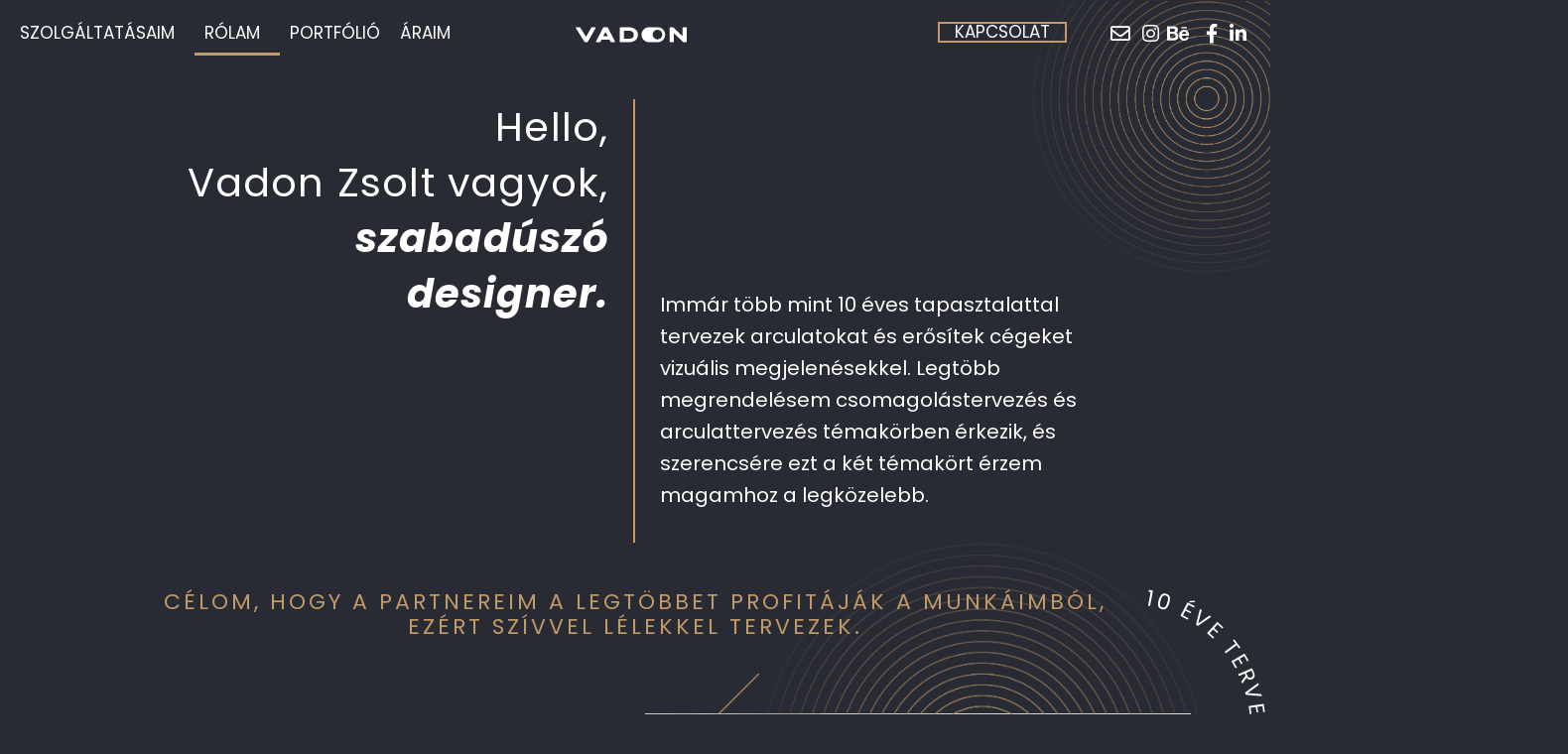

--- FILE ---
content_type: text/html; charset=UTF-8
request_url: https://vadondesign.hu/rolam/
body_size: 40938
content:
<!DOCTYPE html>
<html lang="en-US" prefix="og: https://ogp.me/ns#">
<head>
<meta charset="UTF-8">
<meta name="viewport" content="width=device-width, initial-scale=1">
	 <link rel="profile" href="https://gmpg.org/xfn/11"> 
	 	<style>img:is([sizes="auto" i], [sizes^="auto," i]) { contain-intrinsic-size: 3000px 1500px }</style>
	
<!-- Search Engine Optimization by Rank Math - https://rankmath.com/ -->
<title>Vadon Zsolt szabadúszó grafikus - VadonDesign</title><link rel="preload" data-rocket-preload as="image" href="https://vadondesign.hu/wp-content/uploads/2022/10/DijtN05s.png" fetchpriority="high">
<meta name="description" content="Budapesti tervezőgrafikus az alábbi szolgáltatásokkal: grafika tervezés, arculattervezés, 3d látványtervezés, csomagolástervezés"/>
<meta name="robots" content="follow, index, max-snippet:-1, max-video-preview:-1, max-image-preview:large"/>
<link rel="canonical" href="https://vadondesign.hu/rolam/" />
<meta property="og:locale" content="en_US" />
<meta property="og:type" content="article" />
<meta property="og:title" content="Vadon Zsolt szabadúszó grafikus - VadonDesign" />
<meta property="og:description" content="Budapesti tervezőgrafikus az alábbi szolgáltatásokkal: grafika tervezés, arculattervezés, 3d látványtervezés, csomagolástervezés" />
<meta property="og:url" content="https://vadondesign.hu/rolam/" />
<meta property="og:site_name" content="VadonDesign - Legyen a Te céged is csúcsragadozó" />
<meta property="og:updated_time" content="2024-09-19T17:03:24+00:00" />
<meta property="og:image" content="https://vadondesign.hu/wp-content/uploads/2022/10/DijtN05s.png" />
<meta property="og:image:secure_url" content="https://vadondesign.hu/wp-content/uploads/2022/10/DijtN05s.png" />
<meta property="og:image:width" content="1177" />
<meta property="og:image:height" content="1177" />
<meta property="og:image:alt" content="VadonDesign kör" />
<meta property="og:image:type" content="image/png" />
<meta property="article:published_time" content="2022-09-23T08:13:34+00:00" />
<meta property="article:modified_time" content="2024-09-19T17:03:24+00:00" />
<meta name="twitter:card" content="summary_large_image" />
<meta name="twitter:title" content="Vadon Zsolt szabadúszó grafikus - VadonDesign" />
<meta name="twitter:description" content="Budapesti tervezőgrafikus az alábbi szolgáltatásokkal: grafika tervezés, arculattervezés, 3d látványtervezés, csomagolástervezés" />
<meta name="twitter:image" content="https://vadondesign.hu/wp-content/uploads/2022/10/DijtN05s.png" />
<meta name="twitter:label1" content="Time to read" />
<meta name="twitter:data1" content="2 minutes" />
<script type="application/ld+json" class="rank-math-schema">{"@context":"https://schema.org","@graph":[{"@type":["Person","Organization"],"@id":"https://vadondesign.hu/#person","name":"admin","logo":{"@type":"ImageObject","@id":"https://vadondesign.hu/#logo","url":"https://vadondesign.hu/wp-content/uploads/2022/09/vadondesign.png","contentUrl":"https://vadondesign.hu/wp-content/uploads/2022/09/vadondesign.png","caption":"VadonDesign - Legyen a Te c\u00e9ged is cs\u00facsragadoz\u00f3","inLanguage":"en-US","width":"235","height":"87"},"image":{"@type":"ImageObject","@id":"https://vadondesign.hu/#logo","url":"https://vadondesign.hu/wp-content/uploads/2022/09/vadondesign.png","contentUrl":"https://vadondesign.hu/wp-content/uploads/2022/09/vadondesign.png","caption":"VadonDesign - Legyen a Te c\u00e9ged is cs\u00facsragadoz\u00f3","inLanguage":"en-US","width":"235","height":"87"}},{"@type":"WebSite","@id":"https://vadondesign.hu/#website","url":"https://vadondesign.hu","name":"VadonDesign - Legyen a Te c\u00e9ged is cs\u00facsragadoz\u00f3","publisher":{"@id":"https://vadondesign.hu/#person"},"inLanguage":"en-US"},{"@type":"ImageObject","@id":"https://vadondesign.hu/wp-content/uploads/2022/10/DijtN05s-1024x1024.png","url":"https://vadondesign.hu/wp-content/uploads/2022/10/DijtN05s-1024x1024.png","width":"200","height":"200","inLanguage":"en-US"},{"@type":"BreadcrumbList","@id":"https://vadondesign.hu/rolam/#breadcrumb","itemListElement":[{"@type":"ListItem","position":"1","item":{"@id":"https://vadondesign.hu","name":"Home"}},{"@type":"ListItem","position":"2","item":{"@id":"https://vadondesign.hu/rolam/","name":"R\u00f3lam"}}]},{"@type":"WebPage","@id":"https://vadondesign.hu/rolam/#webpage","url":"https://vadondesign.hu/rolam/","name":"Vadon Zsolt szabad\u00fasz\u00f3 grafikus - VadonDesign","datePublished":"2022-09-23T08:13:34+00:00","dateModified":"2024-09-19T17:03:24+00:00","isPartOf":{"@id":"https://vadondesign.hu/#website"},"primaryImageOfPage":{"@id":"https://vadondesign.hu/wp-content/uploads/2022/10/DijtN05s-1024x1024.png"},"inLanguage":"en-US","breadcrumb":{"@id":"https://vadondesign.hu/rolam/#breadcrumb"}},{"@type":"Person","@id":"https://vadondesign.hu/author/admin/","name":"admin","url":"https://vadondesign.hu/author/admin/","image":{"@type":"ImageObject","@id":"https://secure.gravatar.com/avatar/22893a70ad59e343d907948482e255d6d7ca15b0b5f820af2686fbc7528763cd?s=96&amp;d=mm&amp;r=g","url":"https://secure.gravatar.com/avatar/22893a70ad59e343d907948482e255d6d7ca15b0b5f820af2686fbc7528763cd?s=96&amp;d=mm&amp;r=g","caption":"admin","inLanguage":"en-US"},"sameAs":["https://vadondesign.hu"]},{"@type":"Article","headline":"Vadon Zsolt szabad\u00fasz\u00f3 grafikus - VadonDesign","keywords":"grafikus,designer,grafikai st\u00fadi\u00f3,kreat\u00edv \u00fcgyn\u00f6ks\u00e9g","datePublished":"2022-09-23T08:13:34+00:00","dateModified":"2024-09-19T17:03:24+00:00","author":{"@id":"https://vadondesign.hu/author/admin/","name":"admin"},"publisher":{"@id":"https://vadondesign.hu/#person"},"description":"Budapesti tervez\u0151grafikus az al\u00e1bbi szolg\u00e1ltat\u00e1sokkal: grafika tervez\u00e9s, arculattervez\u00e9s, 3d l\u00e1tv\u00e1nytervez\u00e9s, csomagol\u00e1stervez\u00e9s","name":"Vadon Zsolt szabad\u00fasz\u00f3 grafikus - VadonDesign","@id":"https://vadondesign.hu/rolam/#richSnippet","isPartOf":{"@id":"https://vadondesign.hu/rolam/#webpage"},"image":{"@id":"https://vadondesign.hu/wp-content/uploads/2022/10/DijtN05s-1024x1024.png"},"inLanguage":"en-US","mainEntityOfPage":{"@id":"https://vadondesign.hu/rolam/#webpage"}}]}</script>
<!-- /Rank Math WordPress SEO plugin -->

<link rel='dns-prefetch' href='//fonts.googleapis.com' />
<link rel='dns-prefetch' href='//www.googletagmanager.com' />
<link rel="alternate" type="application/rss+xml" title="VadonDesign &raquo; Feed" href="https://vadondesign.hu/feed/" />
<link rel="alternate" type="application/rss+xml" title="VadonDesign &raquo; Comments Feed" href="https://vadondesign.hu/comments/feed/" />

<link rel='stylesheet' id='astra-theme-css-css' href='https://vadondesign.hu/wp-content/themes/astra/assets/css/minified/main.min.css?ver=4.8.1' media='all' />
<style id='astra-theme-css-inline-css'>
:root{--ast-post-nav-space:0;--ast-container-default-xlg-padding:3em;--ast-container-default-lg-padding:3em;--ast-container-default-slg-padding:2em;--ast-container-default-md-padding:3em;--ast-container-default-sm-padding:3em;--ast-container-default-xs-padding:2.4em;--ast-container-default-xxs-padding:1.8em;--ast-code-block-background:#EEEEEE;--ast-comment-inputs-background:#FAFAFA;--ast-normal-container-width:1200px;--ast-narrow-container-width:750px;--ast-blog-title-font-weight:normal;--ast-blog-meta-weight:inherit;}html{font-size:93.75%;}a{color:#c19a67;}a:hover,a:focus{color:var(--ast-global-color-1);}body,button,input,select,textarea,.ast-button,.ast-custom-button{font-family:'Poppins',sans-serif;font-weight:inherit;font-size:15px;font-size:1rem;line-height:var(--ast-body-line-height,1.65em);}blockquote{color:#b4b4b4;}h1,.entry-content h1,h2,.entry-content h2,h3,.entry-content h3,h4,.entry-content h4,h5,.entry-content h5,h6,.entry-content h6,.site-title,.site-title a{font-weight:600;}.site-title{font-size:35px;font-size:2.3333333333333rem;display:block;}.site-header .site-description{font-size:15px;font-size:1rem;display:none;}.entry-title{font-size:26px;font-size:1.7333333333333rem;}.archive .ast-article-post .ast-article-inner,.blog .ast-article-post .ast-article-inner,.archive .ast-article-post .ast-article-inner:hover,.blog .ast-article-post .ast-article-inner:hover{overflow:hidden;}h1,.entry-content h1{font-size:40px;font-size:2.6666666666667rem;font-weight:600;line-height:1.4em;}h2,.entry-content h2{font-size:32px;font-size:2.1333333333333rem;font-weight:600;line-height:1.3em;}h3,.entry-content h3{font-size:26px;font-size:1.7333333333333rem;font-weight:600;line-height:1.3em;}h4,.entry-content h4{font-size:24px;font-size:1.6rem;line-height:1.2em;font-weight:600;}h5,.entry-content h5{font-size:20px;font-size:1.3333333333333rem;line-height:1.2em;font-weight:600;}h6,.entry-content h6{font-size:16px;font-size:1.0666666666667rem;line-height:1.25em;font-weight:600;}::selection{background-color:#c19a67;color:#000000;}body,h1,.entry-title a,.entry-content h1,h2,.entry-content h2,h3,.entry-content h3,h4,.entry-content h4,h5,.entry-content h5,h6,.entry-content h6{color:#ffffff;}.tagcloud a:hover,.tagcloud a:focus,.tagcloud a.current-item{color:#000000;border-color:#c19a67;background-color:#c19a67;}input:focus,input[type="text"]:focus,input[type="email"]:focus,input[type="url"]:focus,input[type="password"]:focus,input[type="reset"]:focus,input[type="search"]:focus,textarea:focus{border-color:#c19a67;}input[type="radio"]:checked,input[type=reset],input[type="checkbox"]:checked,input[type="checkbox"]:hover:checked,input[type="checkbox"]:focus:checked,input[type=range]::-webkit-slider-thumb{border-color:#c19a67;background-color:#c19a67;box-shadow:none;}.site-footer a:hover + .post-count,.site-footer a:focus + .post-count{background:#c19a67;border-color:#c19a67;}.single .nav-links .nav-previous,.single .nav-links .nav-next{color:#c19a67;}.entry-meta,.entry-meta *{line-height:1.45;color:#c19a67;}.entry-meta a:not(.ast-button):hover,.entry-meta a:not(.ast-button):hover *,.entry-meta a:not(.ast-button):focus,.entry-meta a:not(.ast-button):focus *,.page-links > .page-link,.page-links .page-link:hover,.post-navigation a:hover{color:var(--ast-global-color-1);}#cat option,.secondary .calendar_wrap thead a,.secondary .calendar_wrap thead a:visited{color:#c19a67;}.secondary .calendar_wrap #today,.ast-progress-val span{background:#c19a67;}.secondary a:hover + .post-count,.secondary a:focus + .post-count{background:#c19a67;border-color:#c19a67;}.calendar_wrap #today > a{color:#000000;}.page-links .page-link,.single .post-navigation a{color:#c19a67;}.ast-search-menu-icon .search-form button.search-submit{padding:0 4px;}.ast-search-menu-icon form.search-form{padding-right:0;}.ast-search-menu-icon.slide-search input.search-field{width:0;}.ast-header-search .ast-search-menu-icon.ast-dropdown-active .search-form,.ast-header-search .ast-search-menu-icon.ast-dropdown-active .search-field:focus{transition:all 0.2s;}.search-form input.search-field:focus{outline:none;}.ast-archive-title{color:#ffffff;}.widget-title,.widget .wp-block-heading{font-size:21px;font-size:1.4rem;color:#ffffff;}.ast-search-menu-icon.slide-search a:focus-visible:focus-visible,.astra-search-icon:focus-visible,#close:focus-visible,a:focus-visible,.ast-menu-toggle:focus-visible,.site .skip-link:focus-visible,.wp-block-loginout input:focus-visible,.wp-block-search.wp-block-search__button-inside .wp-block-search__inside-wrapper,.ast-header-navigation-arrow:focus-visible,.woocommerce .wc-proceed-to-checkout > .checkout-button:focus-visible,.woocommerce .woocommerce-MyAccount-navigation ul li a:focus-visible,.ast-orders-table__row .ast-orders-table__cell:focus-visible,.woocommerce .woocommerce-order-details .order-again > .button:focus-visible,.woocommerce .woocommerce-message a.button.wc-forward:focus-visible,.woocommerce #minus_qty:focus-visible,.woocommerce #plus_qty:focus-visible,a#ast-apply-coupon:focus-visible,.woocommerce .woocommerce-info a:focus-visible,.woocommerce .astra-shop-summary-wrap a:focus-visible,.woocommerce a.wc-forward:focus-visible,#ast-apply-coupon:focus-visible,.woocommerce-js .woocommerce-mini-cart-item a.remove:focus-visible,#close:focus-visible,.button.search-submit:focus-visible,#search_submit:focus,.normal-search:focus-visible,.ast-header-account-wrap:focus-visible,.woocommerce .ast-on-card-button.ast-quick-view-trigger:focus{outline-style:dotted;outline-color:inherit;outline-width:thin;}input:focus,input[type="text"]:focus,input[type="email"]:focus,input[type="url"]:focus,input[type="password"]:focus,input[type="reset"]:focus,input[type="search"]:focus,input[type="number"]:focus,textarea:focus,.wp-block-search__input:focus,[data-section="section-header-mobile-trigger"] .ast-button-wrap .ast-mobile-menu-trigger-minimal:focus,.ast-mobile-popup-drawer.active .menu-toggle-close:focus,.woocommerce-ordering select.orderby:focus,#ast-scroll-top:focus,#coupon_code:focus,.woocommerce-page #comment:focus,.woocommerce #reviews #respond input#submit:focus,.woocommerce a.add_to_cart_button:focus,.woocommerce .button.single_add_to_cart_button:focus,.woocommerce .woocommerce-cart-form button:focus,.woocommerce .woocommerce-cart-form__cart-item .quantity .qty:focus,.woocommerce .woocommerce-billing-fields .woocommerce-billing-fields__field-wrapper .woocommerce-input-wrapper > .input-text:focus,.woocommerce #order_comments:focus,.woocommerce #place_order:focus,.woocommerce .woocommerce-address-fields .woocommerce-address-fields__field-wrapper .woocommerce-input-wrapper > .input-text:focus,.woocommerce .woocommerce-MyAccount-content form button:focus,.woocommerce .woocommerce-MyAccount-content .woocommerce-EditAccountForm .woocommerce-form-row .woocommerce-Input.input-text:focus,.woocommerce .ast-woocommerce-container .woocommerce-pagination ul.page-numbers li a:focus,body #content .woocommerce form .form-row .select2-container--default .select2-selection--single:focus,#ast-coupon-code:focus,.woocommerce.woocommerce-js .quantity input[type=number]:focus,.woocommerce-js .woocommerce-mini-cart-item .quantity input[type=number]:focus,.woocommerce p#ast-coupon-trigger:focus{border-style:dotted;border-color:inherit;border-width:thin;}input{outline:none;}.ast-logo-title-inline .site-logo-img{padding-right:1em;}.site-logo-img img{ transition:all 0.2s linear;}body .ast-oembed-container *{position:absolute;top:0;width:100%;height:100%;left:0;}body .wp-block-embed-pocket-casts .ast-oembed-container *{position:unset;}.ast-single-post-featured-section + article {margin-top: 2em;}.site-content .ast-single-post-featured-section img {width: 100%;overflow: hidden;object-fit: cover;}.site > .ast-single-related-posts-container {margin-top: 0;}@media (min-width: 922px) {.ast-desktop .ast-container--narrow {max-width: var(--ast-narrow-container-width);margin: 0 auto;}}.ast-page-builder-template .hentry {margin: 0;}.ast-page-builder-template .site-content > .ast-container {max-width: 100%;padding: 0;}.ast-page-builder-template .site .site-content #primary {padding: 0;margin: 0;}.ast-page-builder-template .no-results {text-align: center;margin: 4em auto;}.ast-page-builder-template .ast-pagination {padding: 2em;}.ast-page-builder-template .entry-header.ast-no-title.ast-no-thumbnail {margin-top: 0;}.ast-page-builder-template .entry-header.ast-header-without-markup {margin-top: 0;margin-bottom: 0;}.ast-page-builder-template .entry-header.ast-no-title.ast-no-meta {margin-bottom: 0;}.ast-page-builder-template.single .post-navigation {padding-bottom: 2em;}.ast-page-builder-template.single-post .site-content > .ast-container {max-width: 100%;}.ast-page-builder-template .entry-header {margin-top: 2em;margin-left: auto;margin-right: auto;}.ast-page-builder-template .ast-archive-description {margin: 2em auto 0;padding-left: 20px;padding-right: 20px;}.ast-page-builder-template .ast-row {margin-left: 0;margin-right: 0;}.single.ast-page-builder-template .entry-header + .entry-content,.single.ast-page-builder-template .ast-single-entry-banner + .site-content article .entry-content {margin-bottom: 2em;}@media(min-width: 921px) {.ast-page-builder-template.archive.ast-right-sidebar .ast-row article,.ast-page-builder-template.archive.ast-left-sidebar .ast-row article {padding-left: 0;padding-right: 0;}}@media (max-width:921.9px){#ast-desktop-header{display:none;}}@media (min-width:922px){#ast-mobile-header{display:none;}}.wp-block-buttons.aligncenter{justify-content:center;}@media (max-width:921px){.ast-theme-transparent-header #primary,.ast-theme-transparent-header #secondary{padding:0;}}@media (max-width:921px){.ast-plain-container.ast-no-sidebar #primary{padding:0;}}.ast-plain-container.ast-no-sidebar #primary{margin-top:0;margin-bottom:0;}.wp-block-button.is-style-outline .wp-block-button__link{border-color:#c19a67;}div.wp-block-button.is-style-outline > .wp-block-button__link:not(.has-text-color),div.wp-block-button.wp-block-button__link.is-style-outline:not(.has-text-color){color:#c19a67;}.wp-block-button.is-style-outline .wp-block-button__link:hover,.wp-block-buttons .wp-block-button.is-style-outline .wp-block-button__link:focus,.wp-block-buttons .wp-block-button.is-style-outline > .wp-block-button__link:not(.has-text-color):hover,.wp-block-buttons .wp-block-button.wp-block-button__link.is-style-outline:not(.has-text-color):hover{color:#ffffff;background-color:var(--ast-global-color-1);border-color:var(--ast-global-color-1);}.post-page-numbers.current .page-link,.ast-pagination .page-numbers.current{color:#000000;border-color:#c19a67;background-color:#c19a67;}.wp-block-button.is-style-outline .wp-block-button__link.wp-element-button,.ast-outline-button{border-color:#c19a67;font-family:inherit;font-weight:inherit;line-height:1em;}.wp-block-buttons .wp-block-button.is-style-outline > .wp-block-button__link:not(.has-text-color),.wp-block-buttons .wp-block-button.wp-block-button__link.is-style-outline:not(.has-text-color),.ast-outline-button{color:#c19a67;}.wp-block-button.is-style-outline .wp-block-button__link:hover,.wp-block-buttons .wp-block-button.is-style-outline .wp-block-button__link:focus,.wp-block-buttons .wp-block-button.is-style-outline > .wp-block-button__link:not(.has-text-color):hover,.wp-block-buttons .wp-block-button.wp-block-button__link.is-style-outline:not(.has-text-color):hover,.ast-outline-button:hover,.ast-outline-button:focus,.wp-block-uagb-buttons-child .uagb-buttons-repeater.ast-outline-button:hover,.wp-block-uagb-buttons-child .uagb-buttons-repeater.ast-outline-button:focus{color:#ffffff;background-color:var(--ast-global-color-1);border-color:var(--ast-global-color-1);}.wp-block-button .wp-block-button__link.wp-element-button.is-style-outline:not(.has-background),.wp-block-button.is-style-outline>.wp-block-button__link.wp-element-button:not(.has-background),.ast-outline-button{background-color:transparent;}.entry-content[data-ast-blocks-layout] > figure{margin-bottom:1em;}h1.widget-title{font-weight:600;}h2.widget-title{font-weight:600;}h3.widget-title{font-weight:600;}#page{display:flex;flex-direction:column;min-height:100vh;}.ast-404-layout-1 h1.page-title{color:var(--ast-global-color-2);}.single .post-navigation a{line-height:1em;height:inherit;}.error-404 .page-sub-title{font-size:1.5rem;font-weight:inherit;}.search .site-content .content-area .search-form{margin-bottom:0;}#page .site-content{flex-grow:1;}.widget{margin-bottom:1.25em;}#secondary li{line-height:1.5em;}#secondary .wp-block-group h2{margin-bottom:0.7em;}#secondary h2{font-size:1.7rem;}.ast-separate-container .ast-article-post,.ast-separate-container .ast-article-single,.ast-separate-container .comment-respond{padding:3em;}.ast-separate-container .ast-article-single .ast-article-single{padding:0;}.ast-article-single .wp-block-post-template-is-layout-grid{padding-left:0;}.ast-separate-container .comments-title,.ast-narrow-container .comments-title{padding:1.5em 2em;}.ast-page-builder-template .comment-form-textarea,.ast-comment-formwrap .ast-grid-common-col{padding:0;}.ast-comment-formwrap{padding:0;display:inline-flex;column-gap:20px;width:100%;margin-left:0;margin-right:0;}.comments-area textarea#comment:focus,.comments-area textarea#comment:active,.comments-area .ast-comment-formwrap input[type="text"]:focus,.comments-area .ast-comment-formwrap input[type="text"]:active {box-shadow:none;outline:none;}.archive.ast-page-builder-template .entry-header{margin-top:2em;}.ast-page-builder-template .ast-comment-formwrap{width:100%;}.entry-title{margin-bottom:0.5em;}.ast-archive-description p{font-size:inherit;font-weight:inherit;line-height:inherit;}.ast-separate-container .ast-comment-list li.depth-1,.hentry{margin-bottom:2em;}@media (min-width:921px){.ast-left-sidebar.ast-page-builder-template #secondary,.archive.ast-right-sidebar.ast-page-builder-template .site-main{padding-left:20px;padding-right:20px;}}@media (max-width:544px){.ast-comment-formwrap.ast-row{column-gap:10px;display:inline-block;}#ast-commentform .ast-grid-common-col{position:relative;width:100%;}}@media (min-width:1201px){.ast-separate-container .ast-article-post,.ast-separate-container .ast-article-single,.ast-separate-container .ast-author-box,.ast-separate-container .ast-404-layout-1,.ast-separate-container .no-results{padding:3em;}}@media (max-width:921px){.ast-separate-container #primary,.ast-separate-container #secondary{padding:1.5em 0;}#primary,#secondary{padding:1.5em 0;margin:0;}.ast-left-sidebar #content > .ast-container{display:flex;flex-direction:column-reverse;width:100%;}}@media (min-width:922px){.ast-separate-container.ast-right-sidebar #primary,.ast-separate-container.ast-left-sidebar #primary{border:0;}.search-no-results.ast-separate-container #primary{margin-bottom:4em;}}.wp-block-button .wp-block-button__link{color:#000000;}.wp-block-button .wp-block-button__link:hover,.wp-block-button .wp-block-button__link:focus{color:#ffffff;background-color:var(--ast-global-color-1);border-color:var(--ast-global-color-1);}.elementor-widget-heading h1.elementor-heading-title{line-height:1.4em;}.elementor-widget-heading h2.elementor-heading-title{line-height:1.3em;}.elementor-widget-heading h3.elementor-heading-title{line-height:1.3em;}.elementor-widget-heading h4.elementor-heading-title{line-height:1.2em;}.elementor-widget-heading h5.elementor-heading-title{line-height:1.2em;}.elementor-widget-heading h6.elementor-heading-title{line-height:1.25em;}.wp-block-button .wp-block-button__link,.wp-block-search .wp-block-search__button,body .wp-block-file .wp-block-file__button{border-color:#c19a67;background-color:#c19a67;color:#000000;font-family:inherit;font-weight:inherit;line-height:1em;padding-top:15px;padding-right:30px;padding-bottom:15px;padding-left:30px;}@media (max-width:921px){.wp-block-button .wp-block-button__link,.wp-block-search .wp-block-search__button,body .wp-block-file .wp-block-file__button{padding-top:14px;padding-right:28px;padding-bottom:14px;padding-left:28px;}}@media (max-width:544px){.wp-block-button .wp-block-button__link,.wp-block-search .wp-block-search__button,body .wp-block-file .wp-block-file__button{padding-top:12px;padding-right:24px;padding-bottom:12px;padding-left:24px;}}.menu-toggle,button,.ast-button,.ast-custom-button,.button,input#submit,input[type="button"],input[type="submit"],input[type="reset"],form[CLASS*="wp-block-search__"].wp-block-search .wp-block-search__inside-wrapper .wp-block-search__button,body .wp-block-file .wp-block-file__button,.search .search-submit{border-style:solid;border-top-width:0;border-right-width:0;border-left-width:0;border-bottom-width:0;color:#000000;border-color:#c19a67;background-color:#c19a67;padding-top:15px;padding-right:30px;padding-bottom:15px;padding-left:30px;font-family:inherit;font-weight:inherit;line-height:1em;}button:focus,.menu-toggle:hover,button:hover,.ast-button:hover,.ast-custom-button:hover .button:hover,.ast-custom-button:hover ,input[type=reset]:hover,input[type=reset]:focus,input#submit:hover,input#submit:focus,input[type="button"]:hover,input[type="button"]:focus,input[type="submit"]:hover,input[type="submit"]:focus,form[CLASS*="wp-block-search__"].wp-block-search .wp-block-search__inside-wrapper .wp-block-search__button:hover,form[CLASS*="wp-block-search__"].wp-block-search .wp-block-search__inside-wrapper .wp-block-search__button:focus,body .wp-block-file .wp-block-file__button:hover,body .wp-block-file .wp-block-file__button:focus{color:#ffffff;background-color:var(--ast-global-color-1);border-color:var(--ast-global-color-1);}form[CLASS*="wp-block-search__"].wp-block-search .wp-block-search__inside-wrapper .wp-block-search__button.has-icon{padding-top:calc(15px - 3px);padding-right:calc(30px - 3px);padding-bottom:calc(15px - 3px);padding-left:calc(30px - 3px);}@media (max-width:921px){.menu-toggle,button,.ast-button,.ast-custom-button,.button,input#submit,input[type="button"],input[type="submit"],input[type="reset"],form[CLASS*="wp-block-search__"].wp-block-search .wp-block-search__inside-wrapper .wp-block-search__button,body .wp-block-file .wp-block-file__button,.search .search-submit{padding-top:14px;padding-right:28px;padding-bottom:14px;padding-left:28px;}}@media (max-width:544px){.menu-toggle,button,.ast-button,.ast-custom-button,.button,input#submit,input[type="button"],input[type="submit"],input[type="reset"],form[CLASS*="wp-block-search__"].wp-block-search .wp-block-search__inside-wrapper .wp-block-search__button,body .wp-block-file .wp-block-file__button,.search .search-submit{padding-top:12px;padding-right:24px;padding-bottom:12px;padding-left:24px;}}@media (max-width:921px){.ast-mobile-header-stack .main-header-bar .ast-search-menu-icon{display:inline-block;}.ast-header-break-point.ast-header-custom-item-outside .ast-mobile-header-stack .main-header-bar .ast-search-icon{margin:0;}.ast-comment-avatar-wrap img{max-width:2.5em;}.ast-comment-meta{padding:0 1.8888em 1.3333em;}.ast-separate-container .ast-comment-list li.depth-1{padding:1.5em 2.14em;}.ast-separate-container .comment-respond{padding:2em 2.14em;}}@media (min-width:544px){.ast-container{max-width:100%;}}@media (max-width:544px){.ast-separate-container .ast-article-post,.ast-separate-container .ast-article-single,.ast-separate-container .comments-title,.ast-separate-container .ast-archive-description{padding:1.5em 1em;}.ast-separate-container #content .ast-container{padding-left:0.54em;padding-right:0.54em;}.ast-separate-container .ast-comment-list .bypostauthor{padding:.5em;}.ast-search-menu-icon.ast-dropdown-active .search-field{width:170px;}} #ast-mobile-header .ast-site-header-cart-li a{pointer-events:none;}.ast-separate-container{background-color:#292b34;background-image:none;}@media (max-width:921px){.site-title{display:block;}.site-header .site-description{display:none;}h1,.entry-content h1{font-size:30px;}h2,.entry-content h2{font-size:25px;}h3,.entry-content h3{font-size:20px;}}@media (max-width:544px){.site-title{display:block;}.site-header .site-description{display:none;}h1,.entry-content h1{font-size:30px;}h2,.entry-content h2{font-size:25px;}h3,.entry-content h3{font-size:20px;}}@media (max-width:921px){html{font-size:85.5%;}}@media (max-width:544px){html{font-size:85.5%;}}@media (min-width:922px){.ast-container{max-width:1240px;}}@media (min-width:922px){.site-content .ast-container{display:flex;}}@media (max-width:921px){.site-content .ast-container{flex-direction:column;}}@media (min-width:922px){.main-header-menu .sub-menu .menu-item.ast-left-align-sub-menu:hover > .sub-menu,.main-header-menu .sub-menu .menu-item.ast-left-align-sub-menu.focus > .sub-menu{margin-left:-0px;}}.site .comments-area{padding-bottom:3em;}.wp-block-file {display: flex;align-items: center;flex-wrap: wrap;justify-content: space-between;}.wp-block-pullquote {border: none;}.wp-block-pullquote blockquote::before {content: "\201D";font-family: "Helvetica",sans-serif;display: flex;transform: rotate( 180deg );font-size: 6rem;font-style: normal;line-height: 1;font-weight: bold;align-items: center;justify-content: center;}.has-text-align-right > blockquote::before {justify-content: flex-start;}.has-text-align-left > blockquote::before {justify-content: flex-end;}figure.wp-block-pullquote.is-style-solid-color blockquote {max-width: 100%;text-align: inherit;}html body {--wp--custom--ast-default-block-top-padding: 3em;--wp--custom--ast-default-block-right-padding: 3em;--wp--custom--ast-default-block-bottom-padding: 3em;--wp--custom--ast-default-block-left-padding: 3em;--wp--custom--ast-container-width: 1200px;--wp--custom--ast-content-width-size: 1200px;--wp--custom--ast-wide-width-size: calc(1200px + var(--wp--custom--ast-default-block-left-padding) + var(--wp--custom--ast-default-block-right-padding));}.ast-narrow-container {--wp--custom--ast-content-width-size: 750px;--wp--custom--ast-wide-width-size: 750px;}@media(max-width: 921px) {html body {--wp--custom--ast-default-block-top-padding: 3em;--wp--custom--ast-default-block-right-padding: 2em;--wp--custom--ast-default-block-bottom-padding: 3em;--wp--custom--ast-default-block-left-padding: 2em;}}@media(max-width: 544px) {html body {--wp--custom--ast-default-block-top-padding: 3em;--wp--custom--ast-default-block-right-padding: 1.5em;--wp--custom--ast-default-block-bottom-padding: 3em;--wp--custom--ast-default-block-left-padding: 1.5em;}}.entry-content > .wp-block-group,.entry-content > .wp-block-cover,.entry-content > .wp-block-columns {padding-top: var(--wp--custom--ast-default-block-top-padding);padding-right: var(--wp--custom--ast-default-block-right-padding);padding-bottom: var(--wp--custom--ast-default-block-bottom-padding);padding-left: var(--wp--custom--ast-default-block-left-padding);}.ast-plain-container.ast-no-sidebar .entry-content > .alignfull,.ast-page-builder-template .ast-no-sidebar .entry-content > .alignfull {margin-left: calc( -50vw + 50%);margin-right: calc( -50vw + 50%);max-width: 100vw;width: 100vw;}.ast-plain-container.ast-no-sidebar .entry-content .alignfull .alignfull,.ast-page-builder-template.ast-no-sidebar .entry-content .alignfull .alignfull,.ast-plain-container.ast-no-sidebar .entry-content .alignfull .alignwide,.ast-page-builder-template.ast-no-sidebar .entry-content .alignfull .alignwide,.ast-plain-container.ast-no-sidebar .entry-content .alignwide .alignfull,.ast-page-builder-template.ast-no-sidebar .entry-content .alignwide .alignfull,.ast-plain-container.ast-no-sidebar .entry-content .alignwide .alignwide,.ast-page-builder-template.ast-no-sidebar .entry-content .alignwide .alignwide,.ast-plain-container.ast-no-sidebar .entry-content .wp-block-column .alignfull,.ast-page-builder-template.ast-no-sidebar .entry-content .wp-block-column .alignfull,.ast-plain-container.ast-no-sidebar .entry-content .wp-block-column .alignwide,.ast-page-builder-template.ast-no-sidebar .entry-content .wp-block-column .alignwide {margin-left: auto;margin-right: auto;width: 100%;}[data-ast-blocks-layout] .wp-block-separator:not(.is-style-dots) {height: 0;}[data-ast-blocks-layout] .wp-block-separator {margin: 20px auto;}[data-ast-blocks-layout] .wp-block-separator:not(.is-style-wide):not(.is-style-dots) {max-width: 100px;}[data-ast-blocks-layout] .wp-block-separator.has-background {padding: 0;}.entry-content[data-ast-blocks-layout] > * {max-width: var(--wp--custom--ast-content-width-size);margin-left: auto;margin-right: auto;}.entry-content[data-ast-blocks-layout] > .alignwide {max-width: var(--wp--custom--ast-wide-width-size);}.entry-content[data-ast-blocks-layout] .alignfull {max-width: none;}.ast-full-width-layout .entry-content[data-ast-blocks-layout] .is-layout-constrained.wp-block-cover-is-layout-constrained > *,.ast-full-width-layout .entry-content[data-ast-blocks-layout] .is-layout-constrained.wp-block-group-is-layout-constrained > * {max-width: var(--wp--custom--ast-content-width-size);margin-left: auto;margin-right: auto;}.entry-content .wp-block-columns {margin-bottom: 0;}blockquote {margin: 1.5em;border-color: rgba(0,0,0,0.05);}.wp-block-quote:not(.has-text-align-right):not(.has-text-align-center) {border-left: 5px solid rgba(0,0,0,0.05);}.has-text-align-right > blockquote,blockquote.has-text-align-right {border-right: 5px solid rgba(0,0,0,0.05);}.has-text-align-left > blockquote,blockquote.has-text-align-left {border-left: 5px solid rgba(0,0,0,0.05);}.wp-block-site-tagline,.wp-block-latest-posts .read-more {margin-top: 15px;}.wp-block-loginout p label {display: block;}.wp-block-loginout p:not(.login-remember):not(.login-submit) input {width: 100%;}.wp-block-loginout input:focus {border-color: transparent;}.wp-block-loginout input:focus {outline: thin dotted;}.entry-content .wp-block-media-text .wp-block-media-text__content {padding: 0 0 0 8%;}.entry-content .wp-block-media-text.has-media-on-the-right .wp-block-media-text__content {padding: 0 8% 0 0;}.entry-content .wp-block-media-text.has-background .wp-block-media-text__content {padding: 8%;}.entry-content .wp-block-cover:not([class*="background-color"]) .wp-block-cover__inner-container,.entry-content .wp-block-cover:not([class*="background-color"]) .wp-block-cover-image-text,.entry-content .wp-block-cover:not([class*="background-color"]) .wp-block-cover-text,.entry-content .wp-block-cover-image:not([class*="background-color"]) .wp-block-cover__inner-container,.entry-content .wp-block-cover-image:not([class*="background-color"]) .wp-block-cover-image-text,.entry-content .wp-block-cover-image:not([class*="background-color"]) .wp-block-cover-text {color: var(--ast-global-color-5);}.wp-block-loginout .login-remember input {width: 1.1rem;height: 1.1rem;margin: 0 5px 4px 0;vertical-align: middle;}.wp-block-latest-posts > li > *:first-child,.wp-block-latest-posts:not(.is-grid) > li:first-child {margin-top: 0;}.entry-content .wp-block-buttons,.entry-content .wp-block-uagb-buttons {margin-bottom: 1.5em;}.wp-block-search__inside-wrapper .wp-block-search__input {padding: 0 10px;color: var(--ast-global-color-3);background: var(--ast-global-color-5);border-color: var(--ast-border-color);}.wp-block-latest-posts .read-more {margin-bottom: 1.5em;}.wp-block-search__no-button .wp-block-search__inside-wrapper .wp-block-search__input {padding-top: 5px;padding-bottom: 5px;}.wp-block-latest-posts .wp-block-latest-posts__post-date,.wp-block-latest-posts .wp-block-latest-posts__post-author {font-size: 1rem;}.wp-block-latest-posts > li > *,.wp-block-latest-posts:not(.is-grid) > li {margin-top: 12px;margin-bottom: 12px;}.ast-page-builder-template .entry-content[data-ast-blocks-layout] > *,.ast-page-builder-template .entry-content[data-ast-blocks-layout] > .alignfull > * {max-width: none;}.ast-page-builder-template .entry-content[data-ast-blocks-layout] > .alignwide > * {max-width: var(--wp--custom--ast-wide-width-size);}.ast-page-builder-template .entry-content[data-ast-blocks-layout] > .inherit-container-width > *,.ast-page-builder-template .entry-content[data-ast-blocks-layout] > * > *,.entry-content[data-ast-blocks-layout] > .wp-block-cover .wp-block-cover__inner-container {max-width: var(--wp--custom--ast-content-width-size) ;margin-left: auto;margin-right: auto;}.entry-content[data-ast-blocks-layout] .wp-block-cover:not(.alignleft):not(.alignright) {width: auto;}@media(max-width: 1200px) {.ast-separate-container .entry-content > .alignfull,.ast-separate-container .entry-content[data-ast-blocks-layout] > .alignwide,.ast-plain-container .entry-content[data-ast-blocks-layout] > .alignwide,.ast-plain-container .entry-content .alignfull {margin-left: calc(-1 * min(var(--ast-container-default-xlg-padding),20px)) ;margin-right: calc(-1 * min(var(--ast-container-default-xlg-padding),20px));}}@media(min-width: 1201px) {.ast-separate-container .entry-content > .alignfull {margin-left: calc(-1 * var(--ast-container-default-xlg-padding) );margin-right: calc(-1 * var(--ast-container-default-xlg-padding) );}.ast-separate-container .entry-content[data-ast-blocks-layout] > .alignwide,.ast-plain-container .entry-content[data-ast-blocks-layout] > .alignwide {margin-left: calc(-1 * var(--wp--custom--ast-default-block-left-padding) );margin-right: calc(-1 * var(--wp--custom--ast-default-block-right-padding) );}}@media(min-width: 921px) {.ast-separate-container .entry-content .wp-block-group.alignwide:not(.inherit-container-width) > :where(:not(.alignleft):not(.alignright)),.ast-plain-container .entry-content .wp-block-group.alignwide:not(.inherit-container-width) > :where(:not(.alignleft):not(.alignright)) {max-width: calc( var(--wp--custom--ast-content-width-size) + 80px );}.ast-plain-container.ast-right-sidebar .entry-content[data-ast-blocks-layout] .alignfull,.ast-plain-container.ast-left-sidebar .entry-content[data-ast-blocks-layout] .alignfull {margin-left: -60px;margin-right: -60px;}}@media(min-width: 544px) {.entry-content > .alignleft {margin-right: 20px;}.entry-content > .alignright {margin-left: 20px;}}@media (max-width:544px){.wp-block-columns .wp-block-column:not(:last-child){margin-bottom:20px;}.wp-block-latest-posts{margin:0;}}@media( max-width: 600px ) {.entry-content .wp-block-media-text .wp-block-media-text__content,.entry-content .wp-block-media-text.has-media-on-the-right .wp-block-media-text__content {padding: 8% 0 0;}.entry-content .wp-block-media-text.has-background .wp-block-media-text__content {padding: 8%;}}.ast-narrow-container .site-content .wp-block-uagb-image--align-full .wp-block-uagb-image__figure {max-width: 100%;margin-left: auto;margin-right: auto;}:root .has-ast-global-color-0-color{color:var(--ast-global-color-0);}:root .has-ast-global-color-0-background-color{background-color:var(--ast-global-color-0);}:root .wp-block-button .has-ast-global-color-0-color{color:var(--ast-global-color-0);}:root .wp-block-button .has-ast-global-color-0-background-color{background-color:var(--ast-global-color-0);}:root .has-ast-global-color-1-color{color:var(--ast-global-color-1);}:root .has-ast-global-color-1-background-color{background-color:var(--ast-global-color-1);}:root .wp-block-button .has-ast-global-color-1-color{color:var(--ast-global-color-1);}:root .wp-block-button .has-ast-global-color-1-background-color{background-color:var(--ast-global-color-1);}:root .has-ast-global-color-2-color{color:var(--ast-global-color-2);}:root .has-ast-global-color-2-background-color{background-color:var(--ast-global-color-2);}:root .wp-block-button .has-ast-global-color-2-color{color:var(--ast-global-color-2);}:root .wp-block-button .has-ast-global-color-2-background-color{background-color:var(--ast-global-color-2);}:root .has-ast-global-color-3-color{color:var(--ast-global-color-3);}:root .has-ast-global-color-3-background-color{background-color:var(--ast-global-color-3);}:root .wp-block-button .has-ast-global-color-3-color{color:var(--ast-global-color-3);}:root .wp-block-button .has-ast-global-color-3-background-color{background-color:var(--ast-global-color-3);}:root .has-ast-global-color-4-color{color:var(--ast-global-color-4);}:root .has-ast-global-color-4-background-color{background-color:var(--ast-global-color-4);}:root .wp-block-button .has-ast-global-color-4-color{color:var(--ast-global-color-4);}:root .wp-block-button .has-ast-global-color-4-background-color{background-color:var(--ast-global-color-4);}:root .has-ast-global-color-5-color{color:var(--ast-global-color-5);}:root .has-ast-global-color-5-background-color{background-color:var(--ast-global-color-5);}:root .wp-block-button .has-ast-global-color-5-color{color:var(--ast-global-color-5);}:root .wp-block-button .has-ast-global-color-5-background-color{background-color:var(--ast-global-color-5);}:root .has-ast-global-color-6-color{color:var(--ast-global-color-6);}:root .has-ast-global-color-6-background-color{background-color:var(--ast-global-color-6);}:root .wp-block-button .has-ast-global-color-6-color{color:var(--ast-global-color-6);}:root .wp-block-button .has-ast-global-color-6-background-color{background-color:var(--ast-global-color-6);}:root .has-ast-global-color-7-color{color:var(--ast-global-color-7);}:root .has-ast-global-color-7-background-color{background-color:var(--ast-global-color-7);}:root .wp-block-button .has-ast-global-color-7-color{color:var(--ast-global-color-7);}:root .wp-block-button .has-ast-global-color-7-background-color{background-color:var(--ast-global-color-7);}:root .has-ast-global-color-8-color{color:var(--ast-global-color-8);}:root .has-ast-global-color-8-background-color{background-color:var(--ast-global-color-8);}:root .wp-block-button .has-ast-global-color-8-color{color:var(--ast-global-color-8);}:root .wp-block-button .has-ast-global-color-8-background-color{background-color:var(--ast-global-color-8);}:root{--ast-global-color-0:#0170B9;--ast-global-color-1:#3a3a3a;--ast-global-color-2:#3a3a3a;--ast-global-color-3:#4B4F58;--ast-global-color-4:#F5F5F5;--ast-global-color-5:#FFFFFF;--ast-global-color-6:#E5E5E5;--ast-global-color-7:#424242;--ast-global-color-8:#000000;}:root {--ast-border-color : var(--ast-global-color-6);}.ast-single-entry-banner {-js-display: flex;display: flex;flex-direction: column;justify-content: center;text-align: center;position: relative;background: #eeeeee;}.ast-single-entry-banner[data-banner-layout="layout-1"] {max-width: 1200px;background: inherit;padding: 20px 0;}.ast-single-entry-banner[data-banner-width-type="custom"] {margin: 0 auto;width: 100%;}.ast-single-entry-banner + .site-content .entry-header {margin-bottom: 0;}.site .ast-author-avatar {--ast-author-avatar-size: ;}a.ast-underline-text {text-decoration: underline;}.ast-container > .ast-terms-link {position: relative;display: block;}a.ast-button.ast-badge-tax {padding: 4px 8px;border-radius: 3px;font-size: inherit;}header.entry-header > *:not(:last-child){margin-bottom:10px;}.ast-archive-entry-banner {-js-display: flex;display: flex;flex-direction: column;justify-content: center;text-align: center;position: relative;background: #eeeeee;}.ast-archive-entry-banner[data-banner-width-type="custom"] {margin: 0 auto;width: 100%;}.ast-archive-entry-banner[data-banner-layout="layout-1"] {background: inherit;padding: 20px 0;text-align: left;}body.archive .ast-archive-description{max-width:1200px;width:100%;text-align:left;padding-top:3em;padding-right:3em;padding-bottom:3em;padding-left:3em;}body.archive .ast-archive-description .ast-archive-title,body.archive .ast-archive-description .ast-archive-title *{font-size:40px;font-size:2.6666666666667rem;}body.archive .ast-archive-description > *:not(:last-child){margin-bottom:10px;}@media (max-width:921px){body.archive .ast-archive-description{text-align:left;}}@media (max-width:544px){body.archive .ast-archive-description{text-align:left;}}.ast-breadcrumbs .trail-browse,.ast-breadcrumbs .trail-items,.ast-breadcrumbs .trail-items li{display:inline-block;margin:0;padding:0;border:none;background:inherit;text-indent:0;text-decoration:none;}.ast-breadcrumbs .trail-browse{font-size:inherit;font-style:inherit;font-weight:inherit;color:inherit;}.ast-breadcrumbs .trail-items{list-style:none;}.trail-items li::after{padding:0 0.3em;content:"\00bb";}.trail-items li:last-of-type::after{display:none;}h1,.entry-content h1,h2,.entry-content h2,h3,.entry-content h3,h4,.entry-content h4,h5,.entry-content h5,h6,.entry-content h6{color:#ffffff;}.entry-title a{color:#ffffff;}@media (max-width:921px){.ast-builder-grid-row-container.ast-builder-grid-row-tablet-3-firstrow .ast-builder-grid-row > *:first-child,.ast-builder-grid-row-container.ast-builder-grid-row-tablet-3-lastrow .ast-builder-grid-row > *:last-child{grid-column:1 / -1;}}@media (max-width:544px){.ast-builder-grid-row-container.ast-builder-grid-row-mobile-3-firstrow .ast-builder-grid-row > *:first-child,.ast-builder-grid-row-container.ast-builder-grid-row-mobile-3-lastrow .ast-builder-grid-row > *:last-child{grid-column:1 / -1;}}.ast-builder-layout-element[data-section="title_tagline"]{display:flex;}@media (max-width:921px){.ast-header-break-point .ast-builder-layout-element[data-section="title_tagline"]{display:flex;}}@media (max-width:544px){.ast-header-break-point .ast-builder-layout-element[data-section="title_tagline"]{display:flex;}}.ast-builder-menu-1{font-family:inherit;font-weight:inherit;}.ast-builder-menu-1 .sub-menu,.ast-builder-menu-1 .inline-on-mobile .sub-menu{border-top-width:2px;border-bottom-width:0;border-right-width:0;border-left-width:0;border-color:#c19a67;border-style:solid;}.ast-builder-menu-1 .main-header-menu > .menu-item > .sub-menu,.ast-builder-menu-1 .main-header-menu > .menu-item > .astra-full-megamenu-wrapper{margin-top:0;}.ast-desktop .ast-builder-menu-1 .main-header-menu > .menu-item > .sub-menu:before,.ast-desktop .ast-builder-menu-1 .main-header-menu > .menu-item > .astra-full-megamenu-wrapper:before{height:calc( 0px + 5px );}.ast-desktop .ast-builder-menu-1 .menu-item .sub-menu .menu-link{border-style:none;}@media (max-width:921px){.ast-header-break-point .ast-builder-menu-1 .menu-item.menu-item-has-children > .ast-menu-toggle{top:0;}.ast-builder-menu-1 .inline-on-mobile .menu-item.menu-item-has-children > .ast-menu-toggle{right:-15px;}.ast-builder-menu-1 .menu-item-has-children > .menu-link:after{content:unset;}.ast-builder-menu-1 .main-header-menu > .menu-item > .sub-menu,.ast-builder-menu-1 .main-header-menu > .menu-item > .astra-full-megamenu-wrapper{margin-top:0;}}@media (max-width:544px){.ast-header-break-point .ast-builder-menu-1 .menu-item.menu-item-has-children > .ast-menu-toggle{top:0;}.ast-builder-menu-1 .main-header-menu > .menu-item > .sub-menu,.ast-builder-menu-1 .main-header-menu > .menu-item > .astra-full-megamenu-wrapper{margin-top:0;}}.ast-builder-menu-1{display:flex;}@media (max-width:921px){.ast-header-break-point .ast-builder-menu-1{display:flex;}}@media (max-width:544px){.ast-header-break-point .ast-builder-menu-1{display:flex;}}.site-below-footer-wrap{padding-top:20px;padding-bottom:20px;}.site-below-footer-wrap[data-section="section-below-footer-builder"]{background-color:#eeeeee;min-height:80px;border-style:solid;border-width:0px;border-top-width:1px;border-top-color:var(--ast-global-color-6);}.site-below-footer-wrap[data-section="section-below-footer-builder"] .ast-builder-grid-row{max-width:1200px;min-height:80px;margin-left:auto;margin-right:auto;}.site-below-footer-wrap[data-section="section-below-footer-builder"] .ast-builder-grid-row,.site-below-footer-wrap[data-section="section-below-footer-builder"] .site-footer-section{align-items:flex-start;}.site-below-footer-wrap[data-section="section-below-footer-builder"].ast-footer-row-inline .site-footer-section{display:flex;margin-bottom:0;}.ast-builder-grid-row-full .ast-builder-grid-row{grid-template-columns:1fr;}@media (max-width:921px){.site-below-footer-wrap[data-section="section-below-footer-builder"].ast-footer-row-tablet-inline .site-footer-section{display:flex;margin-bottom:0;}.site-below-footer-wrap[data-section="section-below-footer-builder"].ast-footer-row-tablet-stack .site-footer-section{display:block;margin-bottom:10px;}.ast-builder-grid-row-container.ast-builder-grid-row-tablet-full .ast-builder-grid-row{grid-template-columns:1fr;}}@media (max-width:544px){.site-below-footer-wrap[data-section="section-below-footer-builder"].ast-footer-row-mobile-inline .site-footer-section{display:flex;margin-bottom:0;}.site-below-footer-wrap[data-section="section-below-footer-builder"].ast-footer-row-mobile-stack .site-footer-section{display:block;margin-bottom:10px;}.ast-builder-grid-row-container.ast-builder-grid-row-mobile-full .ast-builder-grid-row{grid-template-columns:1fr;}}.site-below-footer-wrap[data-section="section-below-footer-builder"]{display:grid;}@media (max-width:921px){.ast-header-break-point .site-below-footer-wrap[data-section="section-below-footer-builder"]{display:grid;}}@media (max-width:544px){.ast-header-break-point .site-below-footer-wrap[data-section="section-below-footer-builder"]{display:grid;}}.ast-footer-copyright{text-align:center;}.ast-footer-copyright {color:#ffffff;}@media (max-width:921px){.ast-footer-copyright{text-align:center;}}@media (max-width:544px){.ast-footer-copyright{text-align:center;}}.ast-footer-copyright.ast-builder-layout-element{display:flex;}@media (max-width:921px){.ast-header-break-point .ast-footer-copyright.ast-builder-layout-element{display:flex;}}@media (max-width:544px){.ast-header-break-point .ast-footer-copyright.ast-builder-layout-element{display:flex;}}.footer-widget-area.widget-area.site-footer-focus-item{width:auto;}.elementor-widget-heading .elementor-heading-title{margin:0;}.elementor-page .ast-menu-toggle{color:unset !important;background:unset !important;}.elementor-post.elementor-grid-item.hentry{margin-bottom:0;}.woocommerce div.product .elementor-element.elementor-products-grid .related.products ul.products li.product,.elementor-element .elementor-wc-products .woocommerce[class*='columns-'] ul.products li.product{width:auto;margin:0;float:none;}.elementor-toc__list-wrapper{margin:0;}body .elementor hr{background-color:#ccc;margin:0;}.ast-left-sidebar .elementor-section.elementor-section-stretched,.ast-right-sidebar .elementor-section.elementor-section-stretched{max-width:100%;left:0 !important;}.elementor-posts-container [CLASS*="ast-width-"]{width:100%;}.elementor-template-full-width .ast-container{display:block;}.elementor-screen-only,.screen-reader-text,.screen-reader-text span,.ui-helper-hidden-accessible{top:0 !important;}@media (max-width:544px){.elementor-element .elementor-wc-products .woocommerce[class*="columns-"] ul.products li.product{width:auto;margin:0;}.elementor-element .woocommerce .woocommerce-result-count{float:none;}}.ast-header-break-point .main-header-bar{border-bottom-width:1px;}@media (min-width:922px){.main-header-bar{border-bottom-width:1px;}}.main-header-menu .menu-item, #astra-footer-menu .menu-item, .main-header-bar .ast-masthead-custom-menu-items{-js-display:flex;display:flex;-webkit-box-pack:center;-webkit-justify-content:center;-moz-box-pack:center;-ms-flex-pack:center;justify-content:center;-webkit-box-orient:vertical;-webkit-box-direction:normal;-webkit-flex-direction:column;-moz-box-orient:vertical;-moz-box-direction:normal;-ms-flex-direction:column;flex-direction:column;}.main-header-menu > .menu-item > .menu-link, #astra-footer-menu > .menu-item > .menu-link{height:100%;-webkit-box-align:center;-webkit-align-items:center;-moz-box-align:center;-ms-flex-align:center;align-items:center;-js-display:flex;display:flex;}.ast-header-break-point .main-navigation ul .menu-item .menu-link .icon-arrow:first-of-type svg{top:.2em;margin-top:0px;margin-left:0px;width:.65em;transform:translate(0, -2px) rotateZ(270deg);}.ast-mobile-popup-content .ast-submenu-expanded > .ast-menu-toggle{transform:rotateX(180deg);overflow-y:auto;}@media (min-width:922px){.ast-builder-menu .main-navigation > ul > li:last-child a{margin-right:0;}}.ast-separate-container .ast-article-inner{background-color:transparent;background-image:none;}.ast-separate-container .ast-article-post{background-color:var(--ast-global-color-5);background-image:none;}@media (max-width:921px){.ast-separate-container .ast-article-post{background-color:var(--ast-global-color-5);background-image:none;}}@media (max-width:544px){.ast-separate-container .ast-article-post{background-color:var(--ast-global-color-5);background-image:none;}}.ast-separate-container .ast-article-single:not(.ast-related-post), .woocommerce.ast-separate-container .ast-woocommerce-container, .ast-separate-container .error-404, .ast-separate-container .no-results, .single.ast-separate-container .site-main .ast-author-meta, .ast-separate-container .related-posts-title-wrapper,.ast-separate-container .comments-count-wrapper, .ast-box-layout.ast-plain-container .site-content,.ast-padded-layout.ast-plain-container .site-content, .ast-separate-container .ast-archive-description, .ast-separate-container .comments-area .comment-respond, .ast-separate-container .comments-area .ast-comment-list li, .ast-separate-container .comments-area .comments-title{background-color:var(--ast-global-color-5);background-image:none;}@media (max-width:921px){.ast-separate-container .ast-article-single:not(.ast-related-post), .woocommerce.ast-separate-container .ast-woocommerce-container, .ast-separate-container .error-404, .ast-separate-container .no-results, .single.ast-separate-container .site-main .ast-author-meta, .ast-separate-container .related-posts-title-wrapper,.ast-separate-container .comments-count-wrapper, .ast-box-layout.ast-plain-container .site-content,.ast-padded-layout.ast-plain-container .site-content, .ast-separate-container .ast-archive-description{background-color:var(--ast-global-color-5);background-image:none;}}@media (max-width:544px){.ast-separate-container .ast-article-single:not(.ast-related-post), .woocommerce.ast-separate-container .ast-woocommerce-container, .ast-separate-container .error-404, .ast-separate-container .no-results, .single.ast-separate-container .site-main .ast-author-meta, .ast-separate-container .related-posts-title-wrapper,.ast-separate-container .comments-count-wrapper, .ast-box-layout.ast-plain-container .site-content,.ast-padded-layout.ast-plain-container .site-content, .ast-separate-container .ast-archive-description{background-color:var(--ast-global-color-5);background-image:none;}}.ast-separate-container.ast-two-container #secondary .widget{background-color:var(--ast-global-color-5);background-image:none;}@media (max-width:921px){.ast-separate-container.ast-two-container #secondary .widget{background-color:var(--ast-global-color-5);background-image:none;}}@media (max-width:544px){.ast-separate-container.ast-two-container #secondary .widget{background-color:var(--ast-global-color-5);background-image:none;}}.ast-plain-container, .ast-page-builder-template{background-color:var(--ast-global-color-5);background-image:none;}@media (max-width:921px){.ast-plain-container, .ast-page-builder-template{background-color:var(--ast-global-color-5);background-image:none;}}@media (max-width:544px){.ast-plain-container, .ast-page-builder-template{background-color:var(--ast-global-color-5);background-image:none;}}.ast-mobile-header-content > *,.ast-desktop-header-content > * {padding: 10px 0;height: auto;}.ast-mobile-header-content > *:first-child,.ast-desktop-header-content > *:first-child {padding-top: 10px;}.ast-mobile-header-content > .ast-builder-menu,.ast-desktop-header-content > .ast-builder-menu {padding-top: 0;}.ast-mobile-header-content > *:last-child,.ast-desktop-header-content > *:last-child {padding-bottom: 0;}.ast-mobile-header-content .ast-search-menu-icon.ast-inline-search label,.ast-desktop-header-content .ast-search-menu-icon.ast-inline-search label {width: 100%;}.ast-desktop-header-content .main-header-bar-navigation .ast-submenu-expanded > .ast-menu-toggle::before {transform: rotateX(180deg);}#ast-desktop-header .ast-desktop-header-content,.ast-mobile-header-content .ast-search-icon,.ast-desktop-header-content .ast-search-icon,.ast-mobile-header-wrap .ast-mobile-header-content,.ast-main-header-nav-open.ast-popup-nav-open .ast-mobile-header-wrap .ast-mobile-header-content,.ast-main-header-nav-open.ast-popup-nav-open .ast-desktop-header-content {display: none;}.ast-main-header-nav-open.ast-header-break-point #ast-desktop-header .ast-desktop-header-content,.ast-main-header-nav-open.ast-header-break-point .ast-mobile-header-wrap .ast-mobile-header-content {display: block;}.ast-desktop .ast-desktop-header-content .astra-menu-animation-slide-up > .menu-item > .sub-menu,.ast-desktop .ast-desktop-header-content .astra-menu-animation-slide-up > .menu-item .menu-item > .sub-menu,.ast-desktop .ast-desktop-header-content .astra-menu-animation-slide-down > .menu-item > .sub-menu,.ast-desktop .ast-desktop-header-content .astra-menu-animation-slide-down > .menu-item .menu-item > .sub-menu,.ast-desktop .ast-desktop-header-content .astra-menu-animation-fade > .menu-item > .sub-menu,.ast-desktop .ast-desktop-header-content .astra-menu-animation-fade > .menu-item .menu-item > .sub-menu {opacity: 1;visibility: visible;}.ast-hfb-header.ast-default-menu-enable.ast-header-break-point .ast-mobile-header-wrap .ast-mobile-header-content .main-header-bar-navigation {width: unset;margin: unset;}.ast-mobile-header-content.content-align-flex-end .main-header-bar-navigation .menu-item-has-children > .ast-menu-toggle,.ast-desktop-header-content.content-align-flex-end .main-header-bar-navigation .menu-item-has-children > .ast-menu-toggle {left: calc( 20px - 0.907em);right: auto;}.ast-mobile-header-content .ast-search-menu-icon,.ast-mobile-header-content .ast-search-menu-icon.slide-search,.ast-desktop-header-content .ast-search-menu-icon,.ast-desktop-header-content .ast-search-menu-icon.slide-search {width: 100%;position: relative;display: block;right: auto;transform: none;}.ast-mobile-header-content .ast-search-menu-icon.slide-search .search-form,.ast-mobile-header-content .ast-search-menu-icon .search-form,.ast-desktop-header-content .ast-search-menu-icon.slide-search .search-form,.ast-desktop-header-content .ast-search-menu-icon .search-form {right: 0;visibility: visible;opacity: 1;position: relative;top: auto;transform: none;padding: 0;display: block;overflow: hidden;}.ast-mobile-header-content .ast-search-menu-icon.ast-inline-search .search-field,.ast-mobile-header-content .ast-search-menu-icon .search-field,.ast-desktop-header-content .ast-search-menu-icon.ast-inline-search .search-field,.ast-desktop-header-content .ast-search-menu-icon .search-field {width: 100%;padding-right: 5.5em;}.ast-mobile-header-content .ast-search-menu-icon .search-submit,.ast-desktop-header-content .ast-search-menu-icon .search-submit {display: block;position: absolute;height: 100%;top: 0;right: 0;padding: 0 1em;border-radius: 0;}.ast-hfb-header.ast-default-menu-enable.ast-header-break-point .ast-mobile-header-wrap .ast-mobile-header-content .main-header-bar-navigation ul .sub-menu .menu-link {padding-left: 30px;}.ast-hfb-header.ast-default-menu-enable.ast-header-break-point .ast-mobile-header-wrap .ast-mobile-header-content .main-header-bar-navigation .sub-menu .menu-item .menu-item .menu-link {padding-left: 40px;}.ast-mobile-popup-drawer.active .ast-mobile-popup-inner{background-color:#ffffff;;}.ast-mobile-header-wrap .ast-mobile-header-content, .ast-desktop-header-content{background-color:#ffffff;;}.ast-mobile-popup-content > *, .ast-mobile-header-content > *, .ast-desktop-popup-content > *, .ast-desktop-header-content > *{padding-top:0;padding-bottom:0;}.content-align-flex-start .ast-builder-layout-element{justify-content:flex-start;}.content-align-flex-start .main-header-menu{text-align:left;}.ast-mobile-popup-drawer.active .menu-toggle-close{color:#3a3a3a;}.ast-mobile-header-wrap .ast-primary-header-bar,.ast-primary-header-bar .site-primary-header-wrap{min-height:80px;}.ast-desktop .ast-primary-header-bar .main-header-menu > .menu-item{line-height:80px;}.ast-header-break-point #masthead .ast-mobile-header-wrap .ast-primary-header-bar,.ast-header-break-point #masthead .ast-mobile-header-wrap .ast-below-header-bar,.ast-header-break-point #masthead .ast-mobile-header-wrap .ast-above-header-bar{padding-left:20px;padding-right:20px;}.ast-header-break-point .ast-primary-header-bar{border-bottom-width:1px;border-bottom-color:#eaeaea;border-bottom-style:solid;}@media (min-width:922px){.ast-primary-header-bar{border-bottom-width:1px;border-bottom-color:#eaeaea;border-bottom-style:solid;}}.ast-primary-header-bar{background-color:#ffffff;}.ast-primary-header-bar{display:block;}@media (max-width:921px){.ast-header-break-point .ast-primary-header-bar{display:grid;}}@media (max-width:544px){.ast-header-break-point .ast-primary-header-bar{display:grid;}}[data-section="section-header-mobile-trigger"] .ast-button-wrap .ast-mobile-menu-trigger-minimal{color:#c19a67;border:none;background:transparent;}[data-section="section-header-mobile-trigger"] .ast-button-wrap .mobile-menu-toggle-icon .ast-mobile-svg{width:20px;height:20px;fill:#c19a67;}[data-section="section-header-mobile-trigger"] .ast-button-wrap .mobile-menu-wrap .mobile-menu{color:#c19a67;}.ast-builder-menu-mobile .main-navigation .menu-item.menu-item-has-children > .ast-menu-toggle{top:0;}.ast-builder-menu-mobile .main-navigation .menu-item-has-children > .menu-link:after{content:unset;}.ast-hfb-header .ast-builder-menu-mobile .main-header-menu, .ast-hfb-header .ast-builder-menu-mobile .main-navigation .menu-item .menu-link, .ast-hfb-header .ast-builder-menu-mobile .main-navigation .menu-item .sub-menu .menu-link{border-style:none;}.ast-builder-menu-mobile .main-navigation .menu-item.menu-item-has-children > .ast-menu-toggle{top:0;}@media (max-width:921px){.ast-builder-menu-mobile .main-navigation .menu-item.menu-item-has-children > .ast-menu-toggle{top:0;}.ast-builder-menu-mobile .main-navigation .menu-item-has-children > .menu-link:after{content:unset;}}@media (max-width:544px){.ast-builder-menu-mobile .main-navigation .menu-item.menu-item-has-children > .ast-menu-toggle{top:0;}}.ast-builder-menu-mobile .main-navigation{display:block;}@media (max-width:921px){.ast-header-break-point .ast-builder-menu-mobile .main-navigation{display:block;}}@media (max-width:544px){.ast-header-break-point .ast-builder-menu-mobile .main-navigation{display:block;}}:root{--e-global-color-astglobalcolor0:#0170B9;--e-global-color-astglobalcolor1:#3a3a3a;--e-global-color-astglobalcolor2:#3a3a3a;--e-global-color-astglobalcolor3:#4B4F58;--e-global-color-astglobalcolor4:#F5F5F5;--e-global-color-astglobalcolor5:#FFFFFF;--e-global-color-astglobalcolor6:#E5E5E5;--e-global-color-astglobalcolor7:#424242;--e-global-color-astglobalcolor8:#000000;}
</style>
<link rel='stylesheet' id='astra-google-fonts-css' href='https://fonts.googleapis.com/css?family=Poppins%3A400%2C&#038;display=fallback&#038;ver=4.8.1' media='all' />
<style id='wp-emoji-styles-inline-css'>

	img.wp-smiley, img.emoji {
		display: inline !important;
		border: none !important;
		box-shadow: none !important;
		height: 1em !important;
		width: 1em !important;
		margin: 0 0.07em !important;
		vertical-align: -0.1em !important;
		background: none !important;
		padding: 0 !important;
	}
</style>
<link data-minify="1" rel='stylesheet' id='jet-engine-frontend-css' href='https://vadondesign.hu/wp-content/cache/min/1/wp-content/plugins/jet-engine/assets/css/frontend.css?ver=1753106661' media='all' />
<style id='global-styles-inline-css'>
:root{--wp--preset--aspect-ratio--square: 1;--wp--preset--aspect-ratio--4-3: 4/3;--wp--preset--aspect-ratio--3-4: 3/4;--wp--preset--aspect-ratio--3-2: 3/2;--wp--preset--aspect-ratio--2-3: 2/3;--wp--preset--aspect-ratio--16-9: 16/9;--wp--preset--aspect-ratio--9-16: 9/16;--wp--preset--color--black: #000000;--wp--preset--color--cyan-bluish-gray: #abb8c3;--wp--preset--color--white: #ffffff;--wp--preset--color--pale-pink: #f78da7;--wp--preset--color--vivid-red: #cf2e2e;--wp--preset--color--luminous-vivid-orange: #ff6900;--wp--preset--color--luminous-vivid-amber: #fcb900;--wp--preset--color--light-green-cyan: #7bdcb5;--wp--preset--color--vivid-green-cyan: #00d084;--wp--preset--color--pale-cyan-blue: #8ed1fc;--wp--preset--color--vivid-cyan-blue: #0693e3;--wp--preset--color--vivid-purple: #9b51e0;--wp--preset--color--ast-global-color-0: var(--ast-global-color-0);--wp--preset--color--ast-global-color-1: var(--ast-global-color-1);--wp--preset--color--ast-global-color-2: var(--ast-global-color-2);--wp--preset--color--ast-global-color-3: var(--ast-global-color-3);--wp--preset--color--ast-global-color-4: var(--ast-global-color-4);--wp--preset--color--ast-global-color-5: var(--ast-global-color-5);--wp--preset--color--ast-global-color-6: var(--ast-global-color-6);--wp--preset--color--ast-global-color-7: var(--ast-global-color-7);--wp--preset--color--ast-global-color-8: var(--ast-global-color-8);--wp--preset--gradient--vivid-cyan-blue-to-vivid-purple: linear-gradient(135deg,rgba(6,147,227,1) 0%,rgb(155,81,224) 100%);--wp--preset--gradient--light-green-cyan-to-vivid-green-cyan: linear-gradient(135deg,rgb(122,220,180) 0%,rgb(0,208,130) 100%);--wp--preset--gradient--luminous-vivid-amber-to-luminous-vivid-orange: linear-gradient(135deg,rgba(252,185,0,1) 0%,rgba(255,105,0,1) 100%);--wp--preset--gradient--luminous-vivid-orange-to-vivid-red: linear-gradient(135deg,rgba(255,105,0,1) 0%,rgb(207,46,46) 100%);--wp--preset--gradient--very-light-gray-to-cyan-bluish-gray: linear-gradient(135deg,rgb(238,238,238) 0%,rgb(169,184,195) 100%);--wp--preset--gradient--cool-to-warm-spectrum: linear-gradient(135deg,rgb(74,234,220) 0%,rgb(151,120,209) 20%,rgb(207,42,186) 40%,rgb(238,44,130) 60%,rgb(251,105,98) 80%,rgb(254,248,76) 100%);--wp--preset--gradient--blush-light-purple: linear-gradient(135deg,rgb(255,206,236) 0%,rgb(152,150,240) 100%);--wp--preset--gradient--blush-bordeaux: linear-gradient(135deg,rgb(254,205,165) 0%,rgb(254,45,45) 50%,rgb(107,0,62) 100%);--wp--preset--gradient--luminous-dusk: linear-gradient(135deg,rgb(255,203,112) 0%,rgb(199,81,192) 50%,rgb(65,88,208) 100%);--wp--preset--gradient--pale-ocean: linear-gradient(135deg,rgb(255,245,203) 0%,rgb(182,227,212) 50%,rgb(51,167,181) 100%);--wp--preset--gradient--electric-grass: linear-gradient(135deg,rgb(202,248,128) 0%,rgb(113,206,126) 100%);--wp--preset--gradient--midnight: linear-gradient(135deg,rgb(2,3,129) 0%,rgb(40,116,252) 100%);--wp--preset--font-size--small: 13px;--wp--preset--font-size--medium: 20px;--wp--preset--font-size--large: 36px;--wp--preset--font-size--x-large: 42px;--wp--preset--spacing--20: 0.44rem;--wp--preset--spacing--30: 0.67rem;--wp--preset--spacing--40: 1rem;--wp--preset--spacing--50: 1.5rem;--wp--preset--spacing--60: 2.25rem;--wp--preset--spacing--70: 3.38rem;--wp--preset--spacing--80: 5.06rem;--wp--preset--shadow--natural: 6px 6px 9px rgba(0, 0, 0, 0.2);--wp--preset--shadow--deep: 12px 12px 50px rgba(0, 0, 0, 0.4);--wp--preset--shadow--sharp: 6px 6px 0px rgba(0, 0, 0, 0.2);--wp--preset--shadow--outlined: 6px 6px 0px -3px rgba(255, 255, 255, 1), 6px 6px rgba(0, 0, 0, 1);--wp--preset--shadow--crisp: 6px 6px 0px rgba(0, 0, 0, 1);}:root { --wp--style--global--content-size: var(--wp--custom--ast-content-width-size);--wp--style--global--wide-size: var(--wp--custom--ast-wide-width-size); }:where(body) { margin: 0; }.wp-site-blocks > .alignleft { float: left; margin-right: 2em; }.wp-site-blocks > .alignright { float: right; margin-left: 2em; }.wp-site-blocks > .aligncenter { justify-content: center; margin-left: auto; margin-right: auto; }:where(.wp-site-blocks) > * { margin-block-start: 24px; margin-block-end: 0; }:where(.wp-site-blocks) > :first-child { margin-block-start: 0; }:where(.wp-site-blocks) > :last-child { margin-block-end: 0; }:root { --wp--style--block-gap: 24px; }:root :where(.is-layout-flow) > :first-child{margin-block-start: 0;}:root :where(.is-layout-flow) > :last-child{margin-block-end: 0;}:root :where(.is-layout-flow) > *{margin-block-start: 24px;margin-block-end: 0;}:root :where(.is-layout-constrained) > :first-child{margin-block-start: 0;}:root :where(.is-layout-constrained) > :last-child{margin-block-end: 0;}:root :where(.is-layout-constrained) > *{margin-block-start: 24px;margin-block-end: 0;}:root :where(.is-layout-flex){gap: 24px;}:root :where(.is-layout-grid){gap: 24px;}.is-layout-flow > .alignleft{float: left;margin-inline-start: 0;margin-inline-end: 2em;}.is-layout-flow > .alignright{float: right;margin-inline-start: 2em;margin-inline-end: 0;}.is-layout-flow > .aligncenter{margin-left: auto !important;margin-right: auto !important;}.is-layout-constrained > .alignleft{float: left;margin-inline-start: 0;margin-inline-end: 2em;}.is-layout-constrained > .alignright{float: right;margin-inline-start: 2em;margin-inline-end: 0;}.is-layout-constrained > .aligncenter{margin-left: auto !important;margin-right: auto !important;}.is-layout-constrained > :where(:not(.alignleft):not(.alignright):not(.alignfull)){max-width: var(--wp--style--global--content-size);margin-left: auto !important;margin-right: auto !important;}.is-layout-constrained > .alignwide{max-width: var(--wp--style--global--wide-size);}body .is-layout-flex{display: flex;}.is-layout-flex{flex-wrap: wrap;align-items: center;}.is-layout-flex > :is(*, div){margin: 0;}body .is-layout-grid{display: grid;}.is-layout-grid > :is(*, div){margin: 0;}body{padding-top: 0px;padding-right: 0px;padding-bottom: 0px;padding-left: 0px;}a:where(:not(.wp-element-button)){text-decoration: none;}:root :where(.wp-element-button, .wp-block-button__link){background-color: #32373c;border-width: 0;color: #fff;font-family: inherit;font-size: inherit;line-height: inherit;padding: calc(0.667em + 2px) calc(1.333em + 2px);text-decoration: none;}.has-black-color{color: var(--wp--preset--color--black) !important;}.has-cyan-bluish-gray-color{color: var(--wp--preset--color--cyan-bluish-gray) !important;}.has-white-color{color: var(--wp--preset--color--white) !important;}.has-pale-pink-color{color: var(--wp--preset--color--pale-pink) !important;}.has-vivid-red-color{color: var(--wp--preset--color--vivid-red) !important;}.has-luminous-vivid-orange-color{color: var(--wp--preset--color--luminous-vivid-orange) !important;}.has-luminous-vivid-amber-color{color: var(--wp--preset--color--luminous-vivid-amber) !important;}.has-light-green-cyan-color{color: var(--wp--preset--color--light-green-cyan) !important;}.has-vivid-green-cyan-color{color: var(--wp--preset--color--vivid-green-cyan) !important;}.has-pale-cyan-blue-color{color: var(--wp--preset--color--pale-cyan-blue) !important;}.has-vivid-cyan-blue-color{color: var(--wp--preset--color--vivid-cyan-blue) !important;}.has-vivid-purple-color{color: var(--wp--preset--color--vivid-purple) !important;}.has-ast-global-color-0-color{color: var(--wp--preset--color--ast-global-color-0) !important;}.has-ast-global-color-1-color{color: var(--wp--preset--color--ast-global-color-1) !important;}.has-ast-global-color-2-color{color: var(--wp--preset--color--ast-global-color-2) !important;}.has-ast-global-color-3-color{color: var(--wp--preset--color--ast-global-color-3) !important;}.has-ast-global-color-4-color{color: var(--wp--preset--color--ast-global-color-4) !important;}.has-ast-global-color-5-color{color: var(--wp--preset--color--ast-global-color-5) !important;}.has-ast-global-color-6-color{color: var(--wp--preset--color--ast-global-color-6) !important;}.has-ast-global-color-7-color{color: var(--wp--preset--color--ast-global-color-7) !important;}.has-ast-global-color-8-color{color: var(--wp--preset--color--ast-global-color-8) !important;}.has-black-background-color{background-color: var(--wp--preset--color--black) !important;}.has-cyan-bluish-gray-background-color{background-color: var(--wp--preset--color--cyan-bluish-gray) !important;}.has-white-background-color{background-color: var(--wp--preset--color--white) !important;}.has-pale-pink-background-color{background-color: var(--wp--preset--color--pale-pink) !important;}.has-vivid-red-background-color{background-color: var(--wp--preset--color--vivid-red) !important;}.has-luminous-vivid-orange-background-color{background-color: var(--wp--preset--color--luminous-vivid-orange) !important;}.has-luminous-vivid-amber-background-color{background-color: var(--wp--preset--color--luminous-vivid-amber) !important;}.has-light-green-cyan-background-color{background-color: var(--wp--preset--color--light-green-cyan) !important;}.has-vivid-green-cyan-background-color{background-color: var(--wp--preset--color--vivid-green-cyan) !important;}.has-pale-cyan-blue-background-color{background-color: var(--wp--preset--color--pale-cyan-blue) !important;}.has-vivid-cyan-blue-background-color{background-color: var(--wp--preset--color--vivid-cyan-blue) !important;}.has-vivid-purple-background-color{background-color: var(--wp--preset--color--vivid-purple) !important;}.has-ast-global-color-0-background-color{background-color: var(--wp--preset--color--ast-global-color-0) !important;}.has-ast-global-color-1-background-color{background-color: var(--wp--preset--color--ast-global-color-1) !important;}.has-ast-global-color-2-background-color{background-color: var(--wp--preset--color--ast-global-color-2) !important;}.has-ast-global-color-3-background-color{background-color: var(--wp--preset--color--ast-global-color-3) !important;}.has-ast-global-color-4-background-color{background-color: var(--wp--preset--color--ast-global-color-4) !important;}.has-ast-global-color-5-background-color{background-color: var(--wp--preset--color--ast-global-color-5) !important;}.has-ast-global-color-6-background-color{background-color: var(--wp--preset--color--ast-global-color-6) !important;}.has-ast-global-color-7-background-color{background-color: var(--wp--preset--color--ast-global-color-7) !important;}.has-ast-global-color-8-background-color{background-color: var(--wp--preset--color--ast-global-color-8) !important;}.has-black-border-color{border-color: var(--wp--preset--color--black) !important;}.has-cyan-bluish-gray-border-color{border-color: var(--wp--preset--color--cyan-bluish-gray) !important;}.has-white-border-color{border-color: var(--wp--preset--color--white) !important;}.has-pale-pink-border-color{border-color: var(--wp--preset--color--pale-pink) !important;}.has-vivid-red-border-color{border-color: var(--wp--preset--color--vivid-red) !important;}.has-luminous-vivid-orange-border-color{border-color: var(--wp--preset--color--luminous-vivid-orange) !important;}.has-luminous-vivid-amber-border-color{border-color: var(--wp--preset--color--luminous-vivid-amber) !important;}.has-light-green-cyan-border-color{border-color: var(--wp--preset--color--light-green-cyan) !important;}.has-vivid-green-cyan-border-color{border-color: var(--wp--preset--color--vivid-green-cyan) !important;}.has-pale-cyan-blue-border-color{border-color: var(--wp--preset--color--pale-cyan-blue) !important;}.has-vivid-cyan-blue-border-color{border-color: var(--wp--preset--color--vivid-cyan-blue) !important;}.has-vivid-purple-border-color{border-color: var(--wp--preset--color--vivid-purple) !important;}.has-ast-global-color-0-border-color{border-color: var(--wp--preset--color--ast-global-color-0) !important;}.has-ast-global-color-1-border-color{border-color: var(--wp--preset--color--ast-global-color-1) !important;}.has-ast-global-color-2-border-color{border-color: var(--wp--preset--color--ast-global-color-2) !important;}.has-ast-global-color-3-border-color{border-color: var(--wp--preset--color--ast-global-color-3) !important;}.has-ast-global-color-4-border-color{border-color: var(--wp--preset--color--ast-global-color-4) !important;}.has-ast-global-color-5-border-color{border-color: var(--wp--preset--color--ast-global-color-5) !important;}.has-ast-global-color-6-border-color{border-color: var(--wp--preset--color--ast-global-color-6) !important;}.has-ast-global-color-7-border-color{border-color: var(--wp--preset--color--ast-global-color-7) !important;}.has-ast-global-color-8-border-color{border-color: var(--wp--preset--color--ast-global-color-8) !important;}.has-vivid-cyan-blue-to-vivid-purple-gradient-background{background: var(--wp--preset--gradient--vivid-cyan-blue-to-vivid-purple) !important;}.has-light-green-cyan-to-vivid-green-cyan-gradient-background{background: var(--wp--preset--gradient--light-green-cyan-to-vivid-green-cyan) !important;}.has-luminous-vivid-amber-to-luminous-vivid-orange-gradient-background{background: var(--wp--preset--gradient--luminous-vivid-amber-to-luminous-vivid-orange) !important;}.has-luminous-vivid-orange-to-vivid-red-gradient-background{background: var(--wp--preset--gradient--luminous-vivid-orange-to-vivid-red) !important;}.has-very-light-gray-to-cyan-bluish-gray-gradient-background{background: var(--wp--preset--gradient--very-light-gray-to-cyan-bluish-gray) !important;}.has-cool-to-warm-spectrum-gradient-background{background: var(--wp--preset--gradient--cool-to-warm-spectrum) !important;}.has-blush-light-purple-gradient-background{background: var(--wp--preset--gradient--blush-light-purple) !important;}.has-blush-bordeaux-gradient-background{background: var(--wp--preset--gradient--blush-bordeaux) !important;}.has-luminous-dusk-gradient-background{background: var(--wp--preset--gradient--luminous-dusk) !important;}.has-pale-ocean-gradient-background{background: var(--wp--preset--gradient--pale-ocean) !important;}.has-electric-grass-gradient-background{background: var(--wp--preset--gradient--electric-grass) !important;}.has-midnight-gradient-background{background: var(--wp--preset--gradient--midnight) !important;}.has-small-font-size{font-size: var(--wp--preset--font-size--small) !important;}.has-medium-font-size{font-size: var(--wp--preset--font-size--medium) !important;}.has-large-font-size{font-size: var(--wp--preset--font-size--large) !important;}.has-x-large-font-size{font-size: var(--wp--preset--font-size--x-large) !important;}
:root :where(.wp-block-pullquote){font-size: 1.5em;line-height: 1.6;}
</style>
<link rel='stylesheet' id='qi-addons-for-elementor-grid-style-css' href='https://vadondesign.hu/wp-content/plugins/qi-addons-for-elementor/assets/css/grid.min.css?ver=1.9.5' media='all' />
<link rel='stylesheet' id='qi-addons-for-elementor-helper-parts-style-css' href='https://vadondesign.hu/wp-content/plugins/qi-addons-for-elementor/assets/css/helper-parts.min.css?ver=1.9.5' media='all' />
<link rel='stylesheet' id='qi-addons-for-elementor-style-css' href='https://vadondesign.hu/wp-content/plugins/qi-addons-for-elementor/assets/css/main.min.css?ver=1.9.5' media='all' />
<link rel='stylesheet' id='elementor-frontend-css' href='https://vadondesign.hu/wp-content/plugins/elementor/assets/css/frontend.min.css?ver=3.33.2' media='all' />
<style id='elementor-frontend-inline-css'>
.elementor-kit-5{--e-global-color-primary:#C19A67;--e-global-color-secondary:#656669;--e-global-color-text:#FFFFFF;--e-global-color-accent:#363845;--e-global-color-6490e43:#3C3E46;--e-global-typography-primary-font-family:"Roboto";--e-global-typography-primary-font-weight:600;--e-global-typography-secondary-font-family:"Roboto Slab";--e-global-typography-secondary-font-weight:400;--e-global-typography-text-font-family:"Roboto";--e-global-typography-text-font-weight:400;--e-global-typography-accent-font-family:"Roboto";--e-global-typography-accent-font-weight:500;--e-global-typography-cf8d51b-font-family:"Poppins";--e-global-typography-cf8d51b-font-size:35px;--e-global-typography-cf8d51b-font-weight:normal;--e-global-typography-0026ff0-font-family:"Poppins";--e-global-typography-0026ff0-font-size:20px;--e-global-typography-0026ff0-font-weight:normal;--e-global-typography-0026ff0-line-height:32px;--e-global-typography-f1f36cf-font-family:"Poppins";--e-global-typography-f1f36cf-font-size:22px;--e-global-typography-f1f36cf-font-weight:normal;--e-global-typography-f1f36cf-letter-spacing:3px;--e-global-typography-8693d5e-font-family:"Poppins";--e-global-typography-8693d5e-font-size:26px;--e-global-typography-8693d5e-font-weight:600;--e-global-typography-4992a86-font-family:"Poppins";--e-global-typography-4992a86-font-size:18px;--e-global-typography-4992a86-font-weight:normal;--e-global-typography-0bdb3f4-font-family:"Poppins";--e-global-typography-0bdb3f4-font-size:30px;--e-global-typography-0bdb3f4-font-weight:bold;--e-global-typography-2b2dd02-font-family:"Poppins";--e-global-typography-2b2dd02-font-size:17px;--e-global-typography-2b2dd02-font-weight:normal;--e-global-typography-48c0af8-font-family:"Poppins";--e-global-typography-48c0af8-font-size:17px;--e-global-typography-48c0af8-font-weight:normal;background-color:#292B34;color:#FFFFFF;font-family:"Poppins", Sans-serif;}.elementor-kit-5 e-page-transition{background-color:#FFBC7D;}.elementor-kit-5 button,.elementor-kit-5 input[type="button"],.elementor-kit-5 input[type="submit"],.elementor-kit-5 .elementor-button{font-family:"Poppins", Sans-serif;font-size:18px;}.elementor-section.elementor-section-boxed > .elementor-container{max-width:1140px;}.e-con{--container-max-width:1140px;}.elementor-widget:not(:last-child){margin-block-end:20px;}.elementor-element{--widgets-spacing:20px 20px;--widgets-spacing-row:20px;--widgets-spacing-column:20px;}{}h1.entry-title{display:var(--page-title-display);}@media(max-width:1024px){.elementor-section.elementor-section-boxed > .elementor-container{max-width:1024px;}.e-con{--container-max-width:1024px;}}@media(max-width:767px){.elementor-kit-5{--e-global-typography-0026ff0-font-size:16px;--e-global-typography-0026ff0-line-height:24px;--e-global-typography-f1f36cf-font-size:18px;--e-global-typography-8693d5e-font-size:22px;--e-global-typography-4992a86-font-size:14px;--e-global-typography-0bdb3f4-font-size:26px;}.elementor-section.elementor-section-boxed > .elementor-container{max-width:767px;}.e-con{--container-max-width:767px;}}/* Start custom CSS */@media (max-width: 1400px) {
body .elementor-nav-menu--main .elementor-nav-menu a {
    padding: 13px 10px;
}
}/* End custom CSS */
.elementor-301 .elementor-element.elementor-element-ed1161f:not(.elementor-motion-effects-element-type-background), .elementor-301 .elementor-element.elementor-element-ed1161f > .elementor-motion-effects-container > .elementor-motion-effects-layer{background-image:url("https://vadondesign.hu/wp-content/uploads/2022/10/DijtN05s.png");background-position:80vw -13vh;background-repeat:no-repeat;background-size:30% auto;}.elementor-301 .elementor-element.elementor-element-ed1161f > .elementor-container{max-width:1000px;min-height:85vh;}.elementor-301 .elementor-element.elementor-element-ed1161f > .elementor-background-overlay{opacity:0.5;transition:background 0.3s, border-radius 0.3s, opacity 0.3s;}.elementor-301 .elementor-element.elementor-element-ed1161f{transition:background 0.3s, border 0.3s, border-radius 0.3s, box-shadow 0.3s;margin-top:0px;margin-bottom:0px;padding:66px 0px 0px 0px;}.elementor-301 .elementor-element.elementor-element-5843067{margin-top:0px;margin-bottom:0px;padding:0px 0px 0px 0px;}.elementor-301 .elementor-element.elementor-element-e41153d > .elementor-element-populated{border-style:solid;border-width:0px 2px 0px 0px;border-color:var( --e-global-color-primary );margin:0px 0px 0px 0px;--e-column-margin-right:0px;--e-column-margin-left:0px;padding:0% 5% 0% 0%;}.elementor-widget-heading .elementor-heading-title{font-family:var( --e-global-typography-primary-font-family ), Sans-serif;font-weight:var( --e-global-typography-primary-font-weight );color:var( --e-global-color-primary );}.elementor-301 .elementor-element.elementor-element-d9e23d8{text-align:right;}.elementor-301 .elementor-element.elementor-element-d9e23d8 .elementor-heading-title{font-family:"Poppins", Sans-serif;font-weight:normal;letter-spacing:1.2px;color:var( --e-global-color-text );}.elementor-widget-image .widget-image-caption{color:var( --e-global-color-text );font-family:var( --e-global-typography-text-font-family ), Sans-serif;font-weight:var( --e-global-typography-text-font-weight );}body:not(.rtl) .elementor-301 .elementor-element.elementor-element-a292ab7{left:-27.181vw;}body.rtl .elementor-301 .elementor-element.elementor-element-a292ab7{right:-27.181vw;}.elementor-301 .elementor-element.elementor-element-a292ab7{top:36.396vh;}body:not(.rtl) .elementor-301 .elementor-element.elementor-element-d9ff8d5{left:49.176vw;}body.rtl .elementor-301 .elementor-element.elementor-element-d9ff8d5{right:49.176vw;}.elementor-301 .elementor-element.elementor-element-d9ff8d5{top:228.522vh;}body:not(.rtl) .elementor-301 .elementor-element.elementor-element-a149deb{left:46.52vw;}body.rtl .elementor-301 .elementor-element.elementor-element-a149deb{right:46.52vw;}.elementor-301 .elementor-element.elementor-element-a149deb{top:28.046vh;}.elementor-301 .elementor-element.elementor-element-7b40165 > .elementor-element-populated{border-style:solid;border-width:0px 0px 0px 2px;border-color:var( --e-global-color-primary );margin:0px 0px 0px -2px;--e-column-margin-right:0px;--e-column-margin-left:-2px;padding:0% 0% 0% 5%;}.elementor-301 .elementor-element.elementor-element-7b40165 > .elementor-element-populated, .elementor-301 .elementor-element.elementor-element-7b40165 > .elementor-element-populated > .elementor-background-overlay, .elementor-301 .elementor-element.elementor-element-7b40165 > .elementor-background-slideshow{border-radius:0px 0px 0px 0px;}.elementor-widget-text-editor{font-family:var( --e-global-typography-text-font-family ), Sans-serif;font-weight:var( --e-global-typography-text-font-weight );color:var( --e-global-color-text );}.elementor-widget-text-editor.elementor-drop-cap-view-stacked .elementor-drop-cap{background-color:var( --e-global-color-primary );}.elementor-widget-text-editor.elementor-drop-cap-view-framed .elementor-drop-cap, .elementor-widget-text-editor.elementor-drop-cap-view-default .elementor-drop-cap{color:var( --e-global-color-primary );border-color:var( --e-global-color-primary );}.elementor-301 .elementor-element.elementor-element-9f01dc1 > .elementor-widget-container{margin:-7% 0% 0% 0%;padding:0% 0% 0% 0%;}.elementor-301 .elementor-element.elementor-element-9f01dc1{text-align:left;font-family:var( --e-global-typography-0026ff0-font-family ), Sans-serif;font-size:var( --e-global-typography-0026ff0-font-size );font-weight:var( --e-global-typography-0026ff0-font-weight );line-height:var( --e-global-typography-0026ff0-line-height );}.elementor-301 .elementor-element.elementor-element-2936ba5 > .elementor-widget-container{margin:5% 0% 0% 0%;padding:0% 0% 0% 0%;}.elementor-301 .elementor-element.elementor-element-2936ba5{text-align:center;}.elementor-301 .elementor-element.elementor-element-2936ba5 .elementor-heading-title{font-family:var( --e-global-typography-f1f36cf-font-family ), Sans-serif;font-size:var( --e-global-typography-f1f36cf-font-size );font-weight:var( --e-global-typography-f1f36cf-font-weight );letter-spacing:var( --e-global-typography-f1f36cf-letter-spacing );color:var( --e-global-color-primary );}.elementor-301 .elementor-element.elementor-element-3fdc35a:not(.elementor-motion-effects-element-type-background), .elementor-301 .elementor-element.elementor-element-3fdc35a > .elementor-motion-effects-container > .elementor-motion-effects-layer{background-image:url("https://vadondesign.hu/wp-content/uploads/2022/09/vadondesign-elements6.png");background-position:37.5vw -23vh;background-repeat:no-repeat;}.elementor-301 .elementor-element.elementor-element-3fdc35a > .elementor-container{max-width:1000px;min-height:100vh;}.elementor-301 .elementor-element.elementor-element-3fdc35a{overflow:hidden;transition:background 0.3s, border 0.3s, border-radius 0.3s, box-shadow 0.3s;margin-top:0px;margin-bottom:0px;padding:0px 0px 0px 0px;}.elementor-301 .elementor-element.elementor-element-3fdc35a > .elementor-background-overlay{opacity:0.5;transition:background 0.3s, border-radius 0.3s, opacity 0.3s;}.elementor-301 .elementor-element.elementor-element-1b7b0d9{margin-top:0px;margin-bottom:0px;padding:0px 0px 0px 0px;}.elementor-301 .elementor-element.elementor-element-9ae1ddb > .elementor-element-populated{border-style:solid;border-width:0px 2px 0px 0px;border-color:var( --e-global-color-primary );margin:0px 0px 0px 0px;--e-column-margin-right:0px;--e-column-margin-left:0px;padding:0% 5% 0% 0%;}.elementor-301 .elementor-element.elementor-element-363c109{text-align:right;}.elementor-301 .elementor-element.elementor-element-363c109 .elementor-heading-title{font-family:"Poppins", Sans-serif;font-weight:normal;color:var( --e-global-color-text );}.elementor-301 .elementor-element.elementor-element-7c0fef6 > .elementor-element-populated{border-style:solid;border-color:var( --e-global-color-primary );}.elementor-301 .elementor-element.elementor-element-aff4040{--spacer-size:50px;}.elementor-301 .elementor-element.elementor-element-4de09de > .elementor-element-populated{border-style:solid;border-color:var( --e-global-color-primary );}.elementor-301 .elementor-element.elementor-element-a1befff{--spacer-size:50px;}.elementor-301 .elementor-element.elementor-element-d4c804d > .elementor-widget-container{margin:-7% 0% 0% 0%;padding:0% 0% 0% 0%;}.elementor-301 .elementor-element.elementor-element-d4c804d{text-align:left;font-family:var( --e-global-typography-0026ff0-font-family ), Sans-serif;font-size:var( --e-global-typography-0026ff0-font-size );font-weight:var( --e-global-typography-0026ff0-font-weight );line-height:var( --e-global-typography-0026ff0-line-height );}.elementor-301 .elementor-element.elementor-element-0a1a39c > .elementor-widget-container{margin:10% 0% 0% 0%;padding:0% 0% 0% 0%;}.elementor-301 .elementor-element.elementor-element-0a1a39c{text-align:center;}.elementor-301 .elementor-element.elementor-element-0a1a39c .elementor-heading-title{font-family:var( --e-global-typography-f1f36cf-font-family ), Sans-serif;font-size:var( --e-global-typography-f1f36cf-font-size );font-weight:var( --e-global-typography-f1f36cf-font-weight );letter-spacing:var( --e-global-typography-f1f36cf-letter-spacing );color:var( --e-global-color-text );}.elementor-301 .elementor-element.elementor-element-9013f13 > .elementor-widget-container{margin:-148px 0px 0px 0px;}.elementor-301 .elementor-element.elementor-element-9013f13{z-index:10;}.elementor-301 .elementor-element.elementor-element-9013f13 .qodef-qi-text-marquee .qodef-m-text.qodef-text--original{animation:qode-move-horizontal-normal-text-marquee 20s linear infinite;}.elementor-301 .elementor-element.elementor-element-9013f13 .qodef-qi-text-marquee .qodef-m-text.qodef-text--copy{animation:qode-move-horizontal-normal-text-marquee-copy 20s linear infinite;}.elementor-301 .elementor-element.elementor-element-9013f13 .qodef-m-text-item{color:#C19A671A;font-family:"Marq", Sans-serif;font-size:170px;font-weight:bold;line-height:250px;padding-right:calc(100px/2);padding-left:calc(100px/2);}.elementor-301 .elementor-element.elementor-element-6b7edd7:not(.elementor-motion-effects-element-type-background), .elementor-301 .elementor-element.elementor-element-6b7edd7 > .elementor-motion-effects-container > .elementor-motion-effects-layer{background-image:url("https://vadondesign.hu/wp-content/uploads/2022/12/1234.png");background-size:auto;}.elementor-301 .elementor-element.elementor-element-6b7edd7 > .elementor-background-overlay{background-color:transparent;background-image:radial-gradient(at center center, #292B34 0%, #191A1F 100%);opacity:0.6;transition:background 0.3s, border-radius 0.3s, opacity 0.3s;}.elementor-301 .elementor-element.elementor-element-6b7edd7{transition:background 0.3s, border 0.3s, border-radius 0.3s, box-shadow 0.3s;padding:30px 0px 30px 0px;}.elementor-bc-flex-widget .elementor-301 .elementor-element.elementor-element-fe032c6.elementor-column .elementor-widget-wrap{align-items:center;}.elementor-301 .elementor-element.elementor-element-fe032c6.elementor-column.elementor-element[data-element_type="column"] > .elementor-widget-wrap.elementor-element-populated{align-content:center;align-items:center;}.elementor-301 .elementor-element.elementor-element-24ae0bf > .elementor-widget-container{margin:0% 0% 0% 0%;padding:0% 0% 0% 0%;}.elementor-301 .elementor-element.elementor-element-24ae0bf{text-align:left;font-family:var( --e-global-typography-48c0af8-font-family ), Sans-serif;font-size:var( --e-global-typography-48c0af8-font-size );font-weight:var( --e-global-typography-48c0af8-font-weight );}.elementor-301 .elementor-element.elementor-element-19fbee5 .elementor-heading-title{font-family:var( --e-global-typography-0026ff0-font-family ), Sans-serif;font-size:var( --e-global-typography-0026ff0-font-size );font-weight:var( --e-global-typography-0026ff0-font-weight );line-height:var( --e-global-typography-0026ff0-line-height );}.elementor-301 .elementor-element.elementor-element-cd755ea > .elementor-widget-container{margin:0% 0% 0% 0%;padding:0% 0% 0% 0%;}.elementor-301 .elementor-element.elementor-element-cd755ea{text-align:left;font-family:var( --e-global-typography-48c0af8-font-family ), Sans-serif;font-size:var( --e-global-typography-48c0af8-font-size );font-weight:var( --e-global-typography-48c0af8-font-weight );}.elementor-301 .elementor-element.elementor-element-de0e6f8{text-align:left;}.elementor-301 .elementor-element.elementor-element-de0e6f8 .elementor-heading-title{font-family:var( --e-global-typography-4992a86-font-family ), Sans-serif;font-size:var( --e-global-typography-4992a86-font-size );font-weight:var( --e-global-typography-4992a86-font-weight );}.elementor-widget-icon-list .elementor-icon-list-item:not(:last-child):after{border-color:var( --e-global-color-text );}.elementor-widget-icon-list .elementor-icon-list-icon i{color:var( --e-global-color-primary );}.elementor-widget-icon-list .elementor-icon-list-icon svg{fill:var( --e-global-color-primary );}.elementor-widget-icon-list .elementor-icon-list-item > .elementor-icon-list-text, .elementor-widget-icon-list .elementor-icon-list-item > a{font-family:var( --e-global-typography-text-font-family ), Sans-serif;font-weight:var( --e-global-typography-text-font-weight );}.elementor-widget-icon-list .elementor-icon-list-text{color:var( --e-global-color-secondary );}.elementor-301 .elementor-element.elementor-element-7ae6d90 .elementor-icon-list-icon i{color:var( --e-global-color-text );transition:color 0.3s;}.elementor-301 .elementor-element.elementor-element-7ae6d90 .elementor-icon-list-icon svg{fill:var( --e-global-color-text );transition:fill 0.3s;}.elementor-301 .elementor-element.elementor-element-7ae6d90{--e-icon-list-icon-size:19.5px;--icon-vertical-offset:0px;}.elementor-301 .elementor-element.elementor-element-7ae6d90 .elementor-icon-list-text{transition:color 0.3s;}.elementor-301 .elementor-element.elementor-element-b01cdd3{text-align:left;}.elementor-301 .elementor-element.elementor-element-b01cdd3 .elementor-heading-title{font-family:"HW", Sans-serif;font-size:60px;font-weight:200;color:var( --e-global-color-secondary );}.elementor-widget-text-path{font-family:var( --e-global-typography-text-font-family ), Sans-serif;font-weight:var( --e-global-typography-text-font-weight );}body:not(.rtl) .elementor-301 .elementor-element.elementor-element-3cdd1aa{left:28.937vw;}body.rtl .elementor-301 .elementor-element.elementor-element-3cdd1aa{right:28.937vw;}.elementor-301 .elementor-element.elementor-element-3cdd1aa{top:-14vh;--width:250px;--rotate:99deg;font-family:var( --e-global-typography-f1f36cf-font-family ), Sans-serif;font-size:var( --e-global-typography-f1f36cf-font-size );font-weight:var( --e-global-typography-f1f36cf-font-weight );letter-spacing:var( --e-global-typography-f1f36cf-letter-spacing );--text-color:var( --e-global-color-text );--transition:0.3s;}.elementor-301 .elementor-element.elementor-element-bc58fa8:not(.elementor-motion-effects-element-type-background), .elementor-301 .elementor-element.elementor-element-bc58fa8 > .elementor-motion-effects-container > .elementor-motion-effects-layer{background-image:url("https://vadondesign.hu/wp-content/uploads/2022/12/1234.png");background-size:auto;}.elementor-301 .elementor-element.elementor-element-bc58fa8 > .elementor-background-overlay{background-color:transparent;background-image:radial-gradient(at center center, #292B34 0%, #191A1F 100%);opacity:0.6;transition:background 0.3s, border-radius 0.3s, opacity 0.3s;}.elementor-301 .elementor-element.elementor-element-bc58fa8{transition:background 0.3s, border 0.3s, border-radius 0.3s, box-shadow 0.3s;padding:30px 0px 30px 0px;}.elementor-bc-flex-widget .elementor-301 .elementor-element.elementor-element-3ea0475.elementor-column .elementor-widget-wrap{align-items:center;}.elementor-301 .elementor-element.elementor-element-3ea0475.elementor-column.elementor-element[data-element_type="column"] > .elementor-widget-wrap.elementor-element-populated{align-content:center;align-items:center;}.elementor-301 .elementor-element.elementor-element-1f9f2f3 > .elementor-widget-container{margin:0% 0% 0% 0%;padding:0% 0% 0% 0%;}.elementor-301 .elementor-element.elementor-element-1f9f2f3{text-align:left;font-family:var( --e-global-typography-48c0af8-font-family ), Sans-serif;font-size:var( --e-global-typography-48c0af8-font-size );font-weight:var( --e-global-typography-48c0af8-font-weight );}.elementor-301 .elementor-element.elementor-element-4cd4b8d .elementor-heading-title{font-family:var( --e-global-typography-0026ff0-font-family ), Sans-serif;font-size:var( --e-global-typography-0026ff0-font-size );font-weight:var( --e-global-typography-0026ff0-font-weight );line-height:var( --e-global-typography-0026ff0-line-height );}.elementor-301 .elementor-element.elementor-element-d0fa6f0 > .elementor-widget-container{margin:0% 0% 0% 0%;padding:0% 0% 0% 0%;}.elementor-301 .elementor-element.elementor-element-d0fa6f0{text-align:left;font-family:var( --e-global-typography-48c0af8-font-family ), Sans-serif;font-size:var( --e-global-typography-48c0af8-font-size );font-weight:var( --e-global-typography-48c0af8-font-weight );}.elementor-301 .elementor-element.elementor-element-d0717a9{text-align:left;}.elementor-301 .elementor-element.elementor-element-d0717a9 .elementor-heading-title{font-family:var( --e-global-typography-4992a86-font-family ), Sans-serif;font-size:var( --e-global-typography-4992a86-font-size );font-weight:var( --e-global-typography-4992a86-font-weight );}.elementor-301 .elementor-element.elementor-element-8c88331 .elementor-icon-list-icon i{color:var( --e-global-color-text );transition:color 0.3s;}.elementor-301 .elementor-element.elementor-element-8c88331 .elementor-icon-list-icon svg{fill:var( --e-global-color-text );transition:fill 0.3s;}.elementor-301 .elementor-element.elementor-element-8c88331{--e-icon-list-icon-size:19.5px;--icon-vertical-offset:0px;}.elementor-301 .elementor-element.elementor-element-8c88331 .elementor-icon-list-text{transition:color 0.3s;}.elementor-301 .elementor-element.elementor-element-81261ce{text-align:left;}.elementor-301 .elementor-element.elementor-element-81261ce .elementor-heading-title{font-family:"HW", Sans-serif;font-size:60px;font-weight:200;color:var( --e-global-color-secondary );}body:not(.rtl) .elementor-301 .elementor-element.elementor-element-a77236f{left:28.937vw;}body.rtl .elementor-301 .elementor-element.elementor-element-a77236f{right:28.937vw;}.elementor-301 .elementor-element.elementor-element-a77236f{top:-14vh;--width:250px;--rotate:99deg;font-family:var( --e-global-typography-f1f36cf-font-family ), Sans-serif;font-size:var( --e-global-typography-f1f36cf-font-size );font-weight:var( --e-global-typography-f1f36cf-font-weight );letter-spacing:var( --e-global-typography-f1f36cf-letter-spacing );--text-color:var( --e-global-color-text );--transition:0.3s;}.elementor-301 .elementor-element.elementor-element-b241c9a{margin-top:0px;margin-bottom:0px;padding:02% 0% 0% 0%;}.elementor-301 .elementor-element.elementor-element-7d6959a > .elementor-element-populated{border-style:solid;border-width:0px 1px 0px 0px;border-color:var( --e-global-color-primary );}.elementor-301 .elementor-element.elementor-element-fe426a8{--spacer-size:50px;}.elementor-301 .elementor-element.elementor-element-767d777 > .elementor-element-populated{border-style:solid;border-width:0px 0px 0px 1px;border-color:var( --e-global-color-primary );}.elementor-301 .elementor-element.elementor-element-b94fc55{--spacer-size:50px;}.elementor-301 .elementor-element.elementor-element-ebd541a:not(.elementor-motion-effects-element-type-background), .elementor-301 .elementor-element.elementor-element-ebd541a > .elementor-motion-effects-container > .elementor-motion-effects-layer{background-color:#3C3E46;}.elementor-301 .elementor-element.elementor-element-ebd541a{transition:background 0.3s, border 0.3s, border-radius 0.3s, box-shadow 0.3s;padding:10px 10px 10px 10px;}.elementor-301 .elementor-element.elementor-element-ebd541a > .elementor-background-overlay{transition:background 0.3s, border-radius 0.3s, opacity 0.3s;}.elementor-301 .elementor-element.elementor-element-9117d9f{text-align:center;font-family:var( --e-global-typography-8693d5e-font-family ), Sans-serif;font-size:var( --e-global-typography-8693d5e-font-size );font-weight:var( --e-global-typography-8693d5e-font-weight );}.elementor-widget-button .elementor-button{background-color:var( --e-global-color-accent );font-family:var( --e-global-typography-accent-font-family ), Sans-serif;font-weight:var( --e-global-typography-accent-font-weight );}.elementor-301 .elementor-element.elementor-element-5c78821 .elementor-button{background-color:#00000000;font-family:var( --e-global-typography-4992a86-font-family ), Sans-serif;font-size:var( --e-global-typography-4992a86-font-size );font-weight:var( --e-global-typography-4992a86-font-weight );border-style:solid;border-width:2px 2px 2px 2px;border-color:var( --e-global-color-primary );border-radius:0px 0px 0px 0px;padding:5px 10px 5px 10px;}.elementor-301 .elementor-element.elementor-element-5c78821 > .elementor-widget-container{margin:0% 0% 0% 0%;padding:0% 0% 0% 0%;}.elementor-301 .elementor-element.elementor-element-5c78821 .elementor-button:hover, .elementor-301 .elementor-element.elementor-element-5c78821 .elementor-button:focus{border-color:var( --e-global-color-primary );}.elementor-301 .elementor-element.elementor-element-402d49c{margin-top:0px;margin-bottom:0px;padding:02% 0% 0% 0%;}.elementor-301 .elementor-element.elementor-element-93523de > .elementor-element-populated{border-style:solid;border-width:0px 1px 0px 0px;border-color:var( --e-global-color-primary );}.elementor-301 .elementor-element.elementor-element-a62090e{--spacer-size:50px;}.elementor-301 .elementor-element.elementor-element-3322060 > .elementor-element-populated{border-style:solid;border-width:0px 0px 0px 1px;border-color:var( --e-global-color-primary );}.elementor-301 .elementor-element.elementor-element-d236ba8{--spacer-size:50px;}.elementor-301 .elementor-element.elementor-element-5669ca2{padding:2% 0% 2% 0%;}.elementor-301 .elementor-element.elementor-element-5a6f5ca{text-align:center;}.elementor-301 .elementor-element.elementor-element-5a6f5ca .elementor-heading-title{font-family:var( --e-global-typography-f1f36cf-font-family ), Sans-serif;font-size:var( --e-global-typography-f1f36cf-font-size );font-weight:var( --e-global-typography-f1f36cf-font-weight );letter-spacing:var( --e-global-typography-f1f36cf-letter-spacing );color:var( --e-global-color-text );}.elementor-301 .elementor-element.elementor-element-6615de4{text-align:center;}.elementor-301 .elementor-element.elementor-element-6615de4 .elementor-heading-title{font-family:var( --e-global-typography-8693d5e-font-family ), Sans-serif;font-size:var( --e-global-typography-8693d5e-font-size );font-weight:var( --e-global-typography-8693d5e-font-weight );color:var( --e-global-color-primary );}.elementor-301 .elementor-element.elementor-element-9a4253b{margin-top:0px;margin-bottom:0px;padding:0% 0% 0% 0%;}.elementor-301 .elementor-element.elementor-element-55eea7a > .elementor-element-populated{border-style:solid;border-width:0px 1px 0px 0px;border-color:var( --e-global-color-primary );}.elementor-301 .elementor-element.elementor-element-3c188a9{--spacer-size:50px;}.elementor-301 .elementor-element.elementor-element-73dcc59 > .elementor-element-populated{border-style:solid;border-width:0px 0px 0px 1px;border-color:var( --e-global-color-primary );}.elementor-301 .elementor-element.elementor-element-ae3969d{--spacer-size:50px;}.elementor-301 .elementor-element.elementor-element-415450b{padding:5% 0% 05% 0%;}.elementor-301 .elementor-element.elementor-element-4cc5fae{text-align:center;font-family:var( --e-global-typography-8693d5e-font-family ), Sans-serif;font-size:var( --e-global-typography-8693d5e-font-size );font-weight:var( --e-global-typography-8693d5e-font-weight );}.elementor-301 .elementor-element.elementor-element-f9e8216{text-align:center;}.elementor-301 .elementor-element.elementor-element-f9e8216 .elementor-heading-title{font-family:"HW", Sans-serif;font-size:60px;font-weight:200;color:#656669;}.elementor-301 .elementor-element.elementor-element-185dd511:not(.elementor-motion-effects-element-type-background), .elementor-301 .elementor-element.elementor-element-185dd511 > .elementor-motion-effects-container > .elementor-motion-effects-layer{background-image:url("https://vadondesign.hu/wp-content/uploads/2022/09/vadondesign-elements27.png");background-size:cover;}.elementor-301 .elementor-element.elementor-element-185dd511{transition:background 0.3s, border 0.3s, border-radius 0.3s, box-shadow 0.3s;padding:5% 0% 5% 0%;}.elementor-301 .elementor-element.elementor-element-185dd511 > .elementor-background-overlay{transition:background 0.3s, border-radius 0.3s, opacity 0.3s;}.elementor-301 .elementor-element.elementor-element-35fbe1 > .elementor-widget-container{padding:0% 0% 05% 0%;}.elementor-301 .elementor-element.elementor-element-35fbe1{text-align:center;}.elementor-301 .elementor-element.elementor-element-35fbe1 .elementor-heading-title{font-family:"Poppins", Sans-serif;font-size:30px;font-weight:bold;color:var( --e-global-color-primary );}.elementor-301 .elementor-element.elementor-element-134646ed > .elementor-container{max-width:1000px;}.elementor-301 .elementor-element.elementor-element-7a3e829d > .elementor-element-populated{margin:0px 0px 0px 0px;--e-column-margin-right:0px;--e-column-margin-left:0px;padding:0% 3% 0% 0%;}.elementor-301 .elementor-element.elementor-element-5dd8e99b{text-align:right;font-family:var( --e-global-typography-0026ff0-font-family ), Sans-serif;font-size:var( --e-global-typography-0026ff0-font-size );font-weight:var( --e-global-typography-0026ff0-font-weight );line-height:var( --e-global-typography-0026ff0-line-height );}.elementor-301 .elementor-element.elementor-element-245d690d > .elementor-element-populated{margin:0px 0px 0px 0px;--e-column-margin-right:0px;--e-column-margin-left:0px;padding:0px 0px 0px 0px;}.elementor-301 .elementor-element.elementor-element-256bd32a > .elementor-container{max-width:1000px;}.elementor-301 .elementor-element.elementor-element-70dea395 > .elementor-element-populated{margin:0px 0px 0px 0px;--e-column-margin-right:0px;--e-column-margin-left:0px;padding:0px 0px 0px 0px;}.elementor-301 .elementor-element.elementor-element-6fa6c5fd{text-align:left;}.elementor-301 .elementor-element.elementor-element-6fa6c5fd .elementor-heading-title{font-family:var( --e-global-typography-0026ff0-font-family ), Sans-serif;font-size:var( --e-global-typography-0026ff0-font-size );font-weight:var( --e-global-typography-0026ff0-font-weight );line-height:var( --e-global-typography-0026ff0-line-height );color:var( --e-global-color-text );}.elementor-301 .elementor-element.elementor-element-5818b095 > .elementor-element-populated{border-style:solid;border-width:0px 0px 0px 2px;border-color:var( --e-global-color-primary );margin:0px 0px 0px 0px;--e-column-margin-right:0px;--e-column-margin-left:0px;padding:0% 0% 0% 3%;}.elementor-301 .elementor-element.elementor-element-5818b095 > .elementor-element-populated, .elementor-301 .elementor-element.elementor-element-5818b095 > .elementor-element-populated > .elementor-background-overlay, .elementor-301 .elementor-element.elementor-element-5818b095 > .elementor-background-slideshow{border-radius:0px 0px 0px 0px;}.elementor-301 .elementor-element.elementor-element-520872d9 > .elementor-container{max-width:1000px;}.elementor-301 .elementor-element.elementor-element-7b249682 > .elementor-element-populated{margin:0px 0px 0px 0px;--e-column-margin-right:0px;--e-column-margin-left:0px;padding:0px 0px 0px 0px;}.elementor-301 .elementor-element.elementor-element-7c6cfd4d{--spacer-size:5vh;}.elementor-301 .elementor-element.elementor-element-133f9121 .elementor-button{background-color:#00000000;font-family:var( --e-global-typography-4992a86-font-family ), Sans-serif;font-size:var( --e-global-typography-4992a86-font-size );font-weight:var( --e-global-typography-4992a86-font-weight );border-style:solid;border-width:2px 2px 2px 2px;border-color:var( --e-global-color-primary );border-radius:0px 0px 0px 0px;padding:5px 10px 5px 10px;}.elementor-301 .elementor-element.elementor-element-133f9121 > .elementor-widget-container{margin:0% 0% 0% 0%;padding:0% 0% 0% 0%;}.elementor-301 .elementor-element.elementor-element-133f9121 .elementor-button:hover, .elementor-301 .elementor-element.elementor-element-133f9121 .elementor-button:focus{border-color:var( --e-global-color-primary );}.elementor-301 .elementor-element.elementor-element-313ef6dc:not(.elementor-motion-effects-element-type-background), .elementor-301 .elementor-element.elementor-element-313ef6dc > .elementor-motion-effects-container > .elementor-motion-effects-layer{background-image:url("https://vadondesign.hu/wp-content/uploads/2022/09/vadondesign-elements27.png");background-size:cover;}.elementor-301 .elementor-element.elementor-element-313ef6dc{transition:background 0.3s, border 0.3s, border-radius 0.3s, box-shadow 0.3s;padding:5% 0% 5% 0%;}.elementor-301 .elementor-element.elementor-element-313ef6dc > .elementor-background-overlay{transition:background 0.3s, border-radius 0.3s, opacity 0.3s;}.elementor-301 .elementor-element.elementor-element-3661023e > .elementor-widget-container{padding:0% 0% 05% 0%;}.elementor-301 .elementor-element.elementor-element-3661023e{text-align:center;}.elementor-301 .elementor-element.elementor-element-3661023e .elementor-heading-title{font-family:"Poppins", Sans-serif;font-size:30px;font-weight:bold;color:var( --e-global-color-primary );}.elementor-301 .elementor-element.elementor-element-70ac7f9b > .elementor-container{max-width:1000px;}.elementor-301 .elementor-element.elementor-element-3da34d71 > .elementor-element-populated{margin:0px 0px 0px 0px;--e-column-margin-right:0px;--e-column-margin-left:0px;padding:0% 3% 0% 0%;}.elementor-301 .elementor-element.elementor-element-4ea51496{text-align:right;font-family:var( --e-global-typography-0026ff0-font-family ), Sans-serif;font-size:var( --e-global-typography-0026ff0-font-size );font-weight:var( --e-global-typography-0026ff0-font-weight );line-height:var( --e-global-typography-0026ff0-line-height );}.elementor-301 .elementor-element.elementor-element-74627f4e > .elementor-element-populated{margin:0px 0px 0px 0px;--e-column-margin-right:0px;--e-column-margin-left:0px;padding:0px 0px 0px 0px;}.elementor-301 .elementor-element.elementor-element-275e77d > .elementor-container{max-width:1000px;}.elementor-301 .elementor-element.elementor-element-7b388e9f > .elementor-element-populated{margin:0px 0px 0px 0px;--e-column-margin-right:0px;--e-column-margin-left:0px;padding:0px 0px 0px 0px;}.elementor-301 .elementor-element.elementor-element-5d53c79 > .elementor-element-populated{border-style:solid;border-width:0px 0px 0px 2px;border-color:var( --e-global-color-primary );margin:0px 0px 0px 0px;--e-column-margin-right:0px;--e-column-margin-left:0px;padding:0% 0% 0% 3%;}.elementor-301 .elementor-element.elementor-element-5d53c79 > .elementor-element-populated, .elementor-301 .elementor-element.elementor-element-5d53c79 > .elementor-element-populated > .elementor-background-overlay, .elementor-301 .elementor-element.elementor-element-5d53c79 > .elementor-background-slideshow{border-radius:0px 0px 0px 0px;}.elementor-301 .elementor-element.elementor-element-a0be831{text-align:left;}.elementor-301 .elementor-element.elementor-element-a0be831 .elementor-heading-title{font-family:var( --e-global-typography-0026ff0-font-family ), Sans-serif;font-size:var( --e-global-typography-0026ff0-font-size );font-weight:var( --e-global-typography-0026ff0-font-weight );line-height:var( --e-global-typography-0026ff0-line-height );color:var( --e-global-color-text );}.elementor-301 .elementor-element.elementor-element-53a276c6 > .elementor-container{max-width:1000px;}.elementor-301 .elementor-element.elementor-element-529f70b9 > .elementor-element-populated{margin:0px 0px 0px 0px;--e-column-margin-right:0px;--e-column-margin-left:0px;padding:0px 0px 0px 0px;}.elementor-301 .elementor-element.elementor-element-1a56b32b{--spacer-size:5vh;}.elementor-301 .elementor-element.elementor-element-7c1f1254 .elementor-button{background-color:#00000000;font-family:var( --e-global-typography-4992a86-font-family ), Sans-serif;font-size:var( --e-global-typography-4992a86-font-size );font-weight:var( --e-global-typography-4992a86-font-weight );border-style:solid;border-width:2px 2px 2px 2px;border-color:var( --e-global-color-primary );border-radius:0px 0px 0px 0px;padding:5px 10px 5px 10px;}.elementor-301 .elementor-element.elementor-element-7c1f1254 > .elementor-widget-container{margin:0% 0% 0% 0%;padding:0% 0% 0% 0%;}.elementor-301 .elementor-element.elementor-element-7c1f1254 .elementor-button:hover, .elementor-301 .elementor-element.elementor-element-7c1f1254 .elementor-button:focus{border-color:var( --e-global-color-primary );}@media(max-width:1024px){.elementor-301 .elementor-element.elementor-element-ed1161f:not(.elementor-motion-effects-element-type-background), .elementor-301 .elementor-element.elementor-element-ed1161f > .elementor-motion-effects-container > .elementor-motion-effects-layer{background-position:0vw 0vh;}.elementor-301 .elementor-element.elementor-element-9f01dc1{font-size:var( --e-global-typography-0026ff0-font-size );line-height:var( --e-global-typography-0026ff0-line-height );}.elementor-301 .elementor-element.elementor-element-2936ba5 .elementor-heading-title{font-size:var( --e-global-typography-f1f36cf-font-size );letter-spacing:var( --e-global-typography-f1f36cf-letter-spacing );}.elementor-301 .elementor-element.elementor-element-3fdc35a:not(.elementor-motion-effects-element-type-background), .elementor-301 .elementor-element.elementor-element-3fdc35a > .elementor-motion-effects-container > .elementor-motion-effects-layer{background-position:0vw 0vh;}.elementor-301 .elementor-element.elementor-element-d4c804d{font-size:var( --e-global-typography-0026ff0-font-size );line-height:var( --e-global-typography-0026ff0-line-height );}.elementor-301 .elementor-element.elementor-element-0a1a39c .elementor-heading-title{font-size:var( --e-global-typography-f1f36cf-font-size );letter-spacing:var( --e-global-typography-f1f36cf-letter-spacing );}.elementor-301 .elementor-element.elementor-element-24ae0bf{font-size:var( --e-global-typography-48c0af8-font-size );}.elementor-301 .elementor-element.elementor-element-19fbee5 .elementor-heading-title{font-size:var( --e-global-typography-0026ff0-font-size );line-height:var( --e-global-typography-0026ff0-line-height );}.elementor-301 .elementor-element.elementor-element-cd755ea{font-size:var( --e-global-typography-48c0af8-font-size );}.elementor-301 .elementor-element.elementor-element-de0e6f8 .elementor-heading-title{font-size:var( --e-global-typography-4992a86-font-size );}.elementor-301 .elementor-element.elementor-element-3cdd1aa{--width:500px;font-size:var( --e-global-typography-f1f36cf-font-size );letter-spacing:var( --e-global-typography-f1f36cf-letter-spacing );}.elementor-301 .elementor-element.elementor-element-1f9f2f3{font-size:var( --e-global-typography-48c0af8-font-size );}.elementor-301 .elementor-element.elementor-element-4cd4b8d .elementor-heading-title{font-size:var( --e-global-typography-0026ff0-font-size );line-height:var( --e-global-typography-0026ff0-line-height );}.elementor-301 .elementor-element.elementor-element-d0fa6f0{font-size:var( --e-global-typography-48c0af8-font-size );}.elementor-301 .elementor-element.elementor-element-d0717a9 .elementor-heading-title{font-size:var( --e-global-typography-4992a86-font-size );}.elementor-301 .elementor-element.elementor-element-a77236f{--width:500px;font-size:var( --e-global-typography-f1f36cf-font-size );letter-spacing:var( --e-global-typography-f1f36cf-letter-spacing );}.elementor-301 .elementor-element.elementor-element-9117d9f{font-size:var( --e-global-typography-8693d5e-font-size );}.elementor-301 .elementor-element.elementor-element-5c78821 .elementor-button{font-size:var( --e-global-typography-4992a86-font-size );}.elementor-301 .elementor-element.elementor-element-5a6f5ca .elementor-heading-title{font-size:var( --e-global-typography-f1f36cf-font-size );letter-spacing:var( --e-global-typography-f1f36cf-letter-spacing );}.elementor-301 .elementor-element.elementor-element-6615de4 .elementor-heading-title{font-size:var( --e-global-typography-8693d5e-font-size );}.elementor-301 .elementor-element.elementor-element-4cc5fae{font-size:var( --e-global-typography-8693d5e-font-size );}.elementor-301 .elementor-element.elementor-element-5dd8e99b{font-size:var( --e-global-typography-0026ff0-font-size );line-height:var( --e-global-typography-0026ff0-line-height );}.elementor-301 .elementor-element.elementor-element-6fa6c5fd .elementor-heading-title{font-size:var( --e-global-typography-0026ff0-font-size );line-height:var( --e-global-typography-0026ff0-line-height );}.elementor-301 .elementor-element.elementor-element-133f9121 .elementor-button{font-size:var( --e-global-typography-4992a86-font-size );}.elementor-301 .elementor-element.elementor-element-4ea51496{font-size:var( --e-global-typography-0026ff0-font-size );line-height:var( --e-global-typography-0026ff0-line-height );}.elementor-301 .elementor-element.elementor-element-a0be831 .elementor-heading-title{font-size:var( --e-global-typography-0026ff0-font-size );line-height:var( --e-global-typography-0026ff0-line-height );}.elementor-301 .elementor-element.elementor-element-7c1f1254 .elementor-button{font-size:var( --e-global-typography-4992a86-font-size );}}@media(max-width:767px){.elementor-301 .elementor-element.elementor-element-ed1161f:not(.elementor-motion-effects-element-type-background), .elementor-301 .elementor-element.elementor-element-ed1161f > .elementor-motion-effects-container > .elementor-motion-effects-layer{background-position:0vw 0vh;}.elementor-301 .elementor-element.elementor-element-ed1161f{padding:35% 0% 0% 0%;}.elementor-301 .elementor-element.elementor-element-e41153d > .elementor-element-populated{border-width:0px 0px 0px 0px;padding:0% 0% 0% 0%;}.elementor-301 .elementor-element.elementor-element-d9e23d8{text-align:left;}.elementor-301 .elementor-element.elementor-element-ba8399a{padding:5% 0% 0% 0%;}.elementor-301 .elementor-element.elementor-element-a164357 > .elementor-element-populated{margin:0px 0px 0px 0px;--e-column-margin-right:0px;--e-column-margin-left:0px;padding:0px 0px 0px 0px;}.elementor-301 .elementor-element.elementor-element-7b40165 > .elementor-element-populated{border-width:0px 0px 0px 0px;margin:0px 0px 0px 0px;--e-column-margin-right:0px;--e-column-margin-left:0px;padding:0% 0% 0% 0%;}.elementor-301 .elementor-element.elementor-element-9f01dc1 > .elementor-widget-container{margin:0% 0% 0% 0%;}.elementor-301 .elementor-element.elementor-element-9f01dc1{font-size:var( --e-global-typography-0026ff0-font-size );line-height:var( --e-global-typography-0026ff0-line-height );}.elementor-301 .elementor-element.elementor-element-2936ba5 > .elementor-widget-container{margin:30% 0% 0% 0%;}.elementor-301 .elementor-element.elementor-element-2936ba5 .elementor-heading-title{font-size:var( --e-global-typography-f1f36cf-font-size );letter-spacing:var( --e-global-typography-f1f36cf-letter-spacing );}.elementor-301 .elementor-element.elementor-element-3fdc35a:not(.elementor-motion-effects-element-type-background), .elementor-301 .elementor-element.elementor-element-3fdc35a > .elementor-motion-effects-container > .elementor-motion-effects-layer{background-position:0vw 0vh;}.elementor-301 .elementor-element.elementor-element-3fdc35a{padding:70px 0px 0px 0px;}.elementor-301 .elementor-element.elementor-element-9ae1ddb > .elementor-element-populated{border-width:0px 0px 0px 0px;padding:0% 0% 0% 0%;}.elementor-301 .elementor-element.elementor-element-363c109{text-align:center;}.elementor-301 .elementor-element.elementor-element-7c0fef6{width:50%;}.elementor-301 .elementor-element.elementor-element-7c0fef6 > .elementor-element-populated{border-width:0px 1px 0px 0px;}.elementor-301 .elementor-element.elementor-element-7c0fef6 > .elementor-element-populated, .elementor-301 .elementor-element.elementor-element-7c0fef6 > .elementor-element-populated > .elementor-background-overlay, .elementor-301 .elementor-element.elementor-element-7c0fef6 > .elementor-background-slideshow{border-radius:0px 0px 0px 0px;}.elementor-301 .elementor-element.elementor-element-4de09de{width:50%;}.elementor-301 .elementor-element.elementor-element-4de09de > .elementor-element-populated{border-width:0px 0px 0px 1px;}.elementor-301 .elementor-element.elementor-element-032f7cc > .elementor-element-populated{margin:20px 0px 0px 0px;--e-column-margin-right:0px;--e-column-margin-left:0px;}.elementor-301 .elementor-element.elementor-element-d4c804d > .elementor-widget-container{margin:0% 0% 0% 0%;}.elementor-301 .elementor-element.elementor-element-d4c804d{text-align:center;font-size:var( --e-global-typography-0026ff0-font-size );line-height:var( --e-global-typography-0026ff0-line-height );}.elementor-301 .elementor-element.elementor-element-0a1a39c > .elementor-widget-container{margin:50px 0px 0px 45px;}.elementor-301 .elementor-element.elementor-element-0a1a39c{text-align:justify;}.elementor-301 .elementor-element.elementor-element-0a1a39c .elementor-heading-title{font-size:var( --e-global-typography-f1f36cf-font-size );letter-spacing:var( --e-global-typography-f1f36cf-letter-spacing );}.elementor-301 .elementor-element.elementor-element-9013f13 > .elementor-widget-container{margin:-160px 0px 0px 0px;}.elementor-301 .elementor-element.elementor-element-9013f13{z-index:0;}.elementor-301 .elementor-element.elementor-element-9013f13 .qodef-m-text-item{font-size:80px;padding-right:calc(53px/2);padding-left:calc(53px/2);}.elementor-301 .elementor-element.elementor-element-24ae0bf > .elementor-widget-container{margin:0% 0% 0% 0%;padding:0% 5% 0% 5%;}.elementor-301 .elementor-element.elementor-element-24ae0bf{font-size:var( --e-global-typography-48c0af8-font-size );}.elementor-301 .elementor-element.elementor-element-19fbee5 > .elementor-widget-container{padding:0% 5% 0% 5%;}.elementor-301 .elementor-element.elementor-element-19fbee5 .elementor-heading-title{font-size:var( --e-global-typography-0026ff0-font-size );line-height:var( --e-global-typography-0026ff0-line-height );}.elementor-301 .elementor-element.elementor-element-cd755ea > .elementor-widget-container{margin:0% 0% 0% 0%;padding:0% 5% 0% 5%;}.elementor-301 .elementor-element.elementor-element-cd755ea{font-size:var( --e-global-typography-48c0af8-font-size );}.elementor-301 .elementor-element.elementor-element-de0e6f8 > .elementor-widget-container{padding:0% 5% 0% 5%;}.elementor-301 .elementor-element.elementor-element-de0e6f8{text-align:left;}.elementor-301 .elementor-element.elementor-element-de0e6f8 .elementor-heading-title{font-size:var( --e-global-typography-4992a86-font-size );}.elementor-301 .elementor-element.elementor-element-7ae6d90 > .elementor-widget-container{padding:0% 5% 0% 5%;}.elementor-301 .elementor-element.elementor-element-b01cdd3 > .elementor-widget-container{padding:0% 5% 0% 5%;}.elementor-301 .elementor-element.elementor-element-3cdd1aa{--width:500px;font-size:var( --e-global-typography-f1f36cf-font-size );letter-spacing:var( --e-global-typography-f1f36cf-letter-spacing );}.elementor-301 .elementor-element.elementor-element-1f9f2f3 > .elementor-widget-container{margin:0% 0% 0% 0%;padding:0% 5% 0% 5%;}.elementor-301 .elementor-element.elementor-element-1f9f2f3{font-size:var( --e-global-typography-48c0af8-font-size );}.elementor-301 .elementor-element.elementor-element-4cd4b8d > .elementor-widget-container{padding:0% 5% 0% 5%;}.elementor-301 .elementor-element.elementor-element-4cd4b8d .elementor-heading-title{font-size:var( --e-global-typography-0026ff0-font-size );line-height:var( --e-global-typography-0026ff0-line-height );}.elementor-301 .elementor-element.elementor-element-d0fa6f0 > .elementor-widget-container{margin:0% 0% 0% 0%;padding:0% 5% 0% 5%;}.elementor-301 .elementor-element.elementor-element-d0fa6f0{font-size:var( --e-global-typography-48c0af8-font-size );}.elementor-301 .elementor-element.elementor-element-d0717a9 > .elementor-widget-container{padding:0% 5% 0% 5%;}.elementor-301 .elementor-element.elementor-element-d0717a9{text-align:left;}.elementor-301 .elementor-element.elementor-element-d0717a9 .elementor-heading-title{font-size:var( --e-global-typography-4992a86-font-size );}.elementor-301 .elementor-element.elementor-element-8c88331 > .elementor-widget-container{padding:0% 5% 0% 5%;}.elementor-301 .elementor-element.elementor-element-5c827af{z-index:10;}.elementor-301 .elementor-element.elementor-element-5c827af img{max-width:78%;}.elementor-301 .elementor-element.elementor-element-81261ce > .elementor-widget-container{padding:0% 5% 0% 5%;}.elementor-301 .elementor-element.elementor-element-a77236f{--width:500px;font-size:var( --e-global-typography-f1f36cf-font-size );letter-spacing:var( --e-global-typography-f1f36cf-letter-spacing );}.elementor-301 .elementor-element.elementor-element-7d6959a{width:50%;}.elementor-301 .elementor-element.elementor-element-767d777{width:50%;}.elementor-301 .elementor-element.elementor-element-9117d9f{font-size:var( --e-global-typography-8693d5e-font-size );}.elementor-301 .elementor-element.elementor-element-5c78821 .elementor-button{font-size:var( --e-global-typography-4992a86-font-size );}.elementor-301 .elementor-element.elementor-element-93523de{width:50%;}.elementor-301 .elementor-element.elementor-element-3322060{width:50%;}.elementor-301 .elementor-element.elementor-element-5669ca2{padding:2% 8% 2% 8%;}.elementor-301 .elementor-element.elementor-element-5a6f5ca .elementor-heading-title{font-size:var( --e-global-typography-f1f36cf-font-size );letter-spacing:var( --e-global-typography-f1f36cf-letter-spacing );}.elementor-301 .elementor-element.elementor-element-6615de4 .elementor-heading-title{font-size:var( --e-global-typography-8693d5e-font-size );}.elementor-301 .elementor-element.elementor-element-55eea7a{width:50%;}.elementor-301 .elementor-element.elementor-element-73dcc59{width:50%;}.elementor-301 .elementor-element.elementor-element-4cc5fae{font-size:var( --e-global-typography-8693d5e-font-size );}.elementor-301 .elementor-element.elementor-element-5dd8e99b{font-size:var( --e-global-typography-0026ff0-font-size );line-height:var( --e-global-typography-0026ff0-line-height );}.elementor-301 .elementor-element.elementor-element-256bd32a{padding:15% 0% 0% 0%;}.elementor-301 .elementor-element.elementor-element-6fa6c5fd{text-align:center;}.elementor-301 .elementor-element.elementor-element-6fa6c5fd .elementor-heading-title{font-size:var( --e-global-typography-0026ff0-font-size );line-height:var( --e-global-typography-0026ff0-line-height );}.elementor-301 .elementor-element.elementor-element-133f9121 .elementor-button{font-size:var( --e-global-typography-4992a86-font-size );}.elementor-301 .elementor-element.elementor-element-4ea51496{font-size:var( --e-global-typography-0026ff0-font-size );line-height:var( --e-global-typography-0026ff0-line-height );}.elementor-301 .elementor-element.elementor-element-275e77d{padding:15% 0% 0% 0%;}.elementor-301 .elementor-element.elementor-element-a0be831 .elementor-heading-title{font-size:var( --e-global-typography-0026ff0-font-size );line-height:var( --e-global-typography-0026ff0-line-height );}.elementor-301 .elementor-element.elementor-element-7c1f1254 .elementor-button{font-size:var( --e-global-typography-4992a86-font-size );}}/* Start custom CSS for text-editor, class: .elementor-element-9f01dc1 */.elementor-text-editor p:last-child{ margin-bottom:0px;}/* End custom CSS */
/* Start custom CSS for text-editor, class: .elementor-element-d4c804d */.elementor-text-editor p:last-child{ margin-bottom:0px;}/* End custom CSS */
/* Start custom CSS for text-editor, class: .elementor-element-24ae0bf */.elementor-text-editor p:last-child{ margin-bottom:0px;}/* End custom CSS */
/* Start custom CSS for text-editor, class: .elementor-element-cd755ea */.elementor-text-editor p:last-child{ margin-bottom:0px;}/* End custom CSS */
/* Start custom CSS for text-editor, class: .elementor-element-1f9f2f3 */.elementor-text-editor p:last-child{ margin-bottom:0px;}/* End custom CSS */
/* Start custom CSS for text-editor, class: .elementor-element-d0fa6f0 */.elementor-text-editor p:last-child{ margin-bottom:0px;}/* End custom CSS */
/* Start custom CSS for text-editor, class: .elementor-element-5dd8e99b */.elementor-text-editor p:last-child{ margin-bottom:0px;}/* End custom CSS */
/* Start custom CSS for heading, class: .elementor-element-6fa6c5fd */.elementor-text-editor p:last-child{ margin-bottom:0px;}/* End custom CSS */
/* Start custom CSS for text-editor, class: .elementor-element-4ea51496 */.elementor-text-editor p:last-child{ margin-bottom:0px;}/* End custom CSS */
/* Start custom CSS for heading, class: .elementor-element-a0be831 */.elementor-text-editor p:last-child{ margin-bottom:0px;}/* End custom CSS */
/* Start Custom Fonts CSS */@font-face {
	font-family: 'Marq';
	font-style: normal;
	font-weight: normal;
	font-display: auto;
	src: url('https://vadondesign.hu/wp-content/uploads/2022/10/FontsFree-Net-AGaramondPro-Bold.ttf') format('truetype');
}
/* End Custom Fonts CSS */
/* Start Custom Fonts CSS */@font-face {
	font-family: 'HW';
	font-style: normal;
	font-weight: normal;
	font-display: auto;
	src: url('https://vadondesign.hu/wp-content/uploads/2022/09/Bouttiques.ttf') format('truetype');
}
/* End Custom Fonts CSS */
.elementor-80 .elementor-element.elementor-element-d972af6 > .elementor-container > .elementor-column > .elementor-widget-wrap{align-content:center;align-items:center;}.elementor-80 .elementor-element.elementor-element-d972af6 > .elementor-container{max-width:1920px;}.elementor-80 .elementor-element.elementor-element-d972af6{transition:background 0.3s, border 0.3s, border-radius 0.3s, box-shadow 0.3s;margin-top:0px;margin-bottom:-66px;padding:0px 0px 0px 0px;z-index:999;}.elementor-80 .elementor-element.elementor-element-d972af6 > .elementor-background-overlay{transition:background 0.3s, border-radius 0.3s, opacity 0.3s;}.elementor-widget-nav-menu .elementor-nav-menu .elementor-item{font-family:var( --e-global-typography-primary-font-family ), Sans-serif;font-weight:var( --e-global-typography-primary-font-weight );}.elementor-widget-nav-menu .elementor-nav-menu--main .elementor-item{color:var( --e-global-color-text );fill:var( --e-global-color-text );}.elementor-widget-nav-menu .elementor-nav-menu--main .elementor-item:hover,
					.elementor-widget-nav-menu .elementor-nav-menu--main .elementor-item.elementor-item-active,
					.elementor-widget-nav-menu .elementor-nav-menu--main .elementor-item.highlighted,
					.elementor-widget-nav-menu .elementor-nav-menu--main .elementor-item:focus{color:var( --e-global-color-accent );fill:var( --e-global-color-accent );}.elementor-widget-nav-menu .elementor-nav-menu--main:not(.e--pointer-framed) .elementor-item:before,
					.elementor-widget-nav-menu .elementor-nav-menu--main:not(.e--pointer-framed) .elementor-item:after{background-color:var( --e-global-color-accent );}.elementor-widget-nav-menu .e--pointer-framed .elementor-item:before,
					.elementor-widget-nav-menu .e--pointer-framed .elementor-item:after{border-color:var( --e-global-color-accent );}.elementor-widget-nav-menu{--e-nav-menu-divider-color:var( --e-global-color-text );}.elementor-widget-nav-menu .elementor-nav-menu--dropdown .elementor-item, .elementor-widget-nav-menu .elementor-nav-menu--dropdown  .elementor-sub-item{font-family:var( --e-global-typography-accent-font-family ), Sans-serif;font-weight:var( --e-global-typography-accent-font-weight );}.elementor-80 .elementor-element.elementor-element-527be91 .elementor-menu-toggle{margin-right:auto;background-color:#FFFFFF00;}.elementor-80 .elementor-element.elementor-element-527be91 .elementor-nav-menu .elementor-item{font-family:"Poppins", Sans-serif;font-size:17px;font-weight:normal;text-transform:uppercase;}.elementor-80 .elementor-element.elementor-element-527be91 .elementor-nav-menu--main .elementor-item:hover,
					.elementor-80 .elementor-element.elementor-element-527be91 .elementor-nav-menu--main .elementor-item.elementor-item-active,
					.elementor-80 .elementor-element.elementor-element-527be91 .elementor-nav-menu--main .elementor-item.highlighted,
					.elementor-80 .elementor-element.elementor-element-527be91 .elementor-nav-menu--main .elementor-item:focus{color:var( --e-global-color-text );fill:var( --e-global-color-text );}.elementor-80 .elementor-element.elementor-element-527be91 .elementor-nav-menu--main:not(.e--pointer-framed) .elementor-item:before,
					.elementor-80 .elementor-element.elementor-element-527be91 .elementor-nav-menu--main:not(.e--pointer-framed) .elementor-item:after{background-color:var( --e-global-color-primary );}.elementor-80 .elementor-element.elementor-element-527be91 .e--pointer-framed .elementor-item:before,
					.elementor-80 .elementor-element.elementor-element-527be91 .e--pointer-framed .elementor-item:after{border-color:var( --e-global-color-primary );}.elementor-80 .elementor-element.elementor-element-527be91 .elementor-nav-menu--main .elementor-item.elementor-item-active{color:var( --e-global-color-text );}.elementor-80 .elementor-element.elementor-element-527be91 .elementor-nav-menu--main:not(.e--pointer-framed) .elementor-item.elementor-item-active:before,
					.elementor-80 .elementor-element.elementor-element-527be91 .elementor-nav-menu--main:not(.e--pointer-framed) .elementor-item.elementor-item-active:after{background-color:var( --e-global-color-primary );}.elementor-80 .elementor-element.elementor-element-527be91 .e--pointer-framed .elementor-item.elementor-item-active:before,
					.elementor-80 .elementor-element.elementor-element-527be91 .e--pointer-framed .elementor-item.elementor-item-active:after{border-color:var( --e-global-color-primary );}.elementor-80 .elementor-element.elementor-element-527be91 .elementor-nav-menu--dropdown a, .elementor-80 .elementor-element.elementor-element-527be91 .elementor-menu-toggle{color:var( --e-global-color-text );fill:var( --e-global-color-text );}.elementor-80 .elementor-element.elementor-element-527be91 .elementor-nav-menu--dropdown{background-color:var( --e-global-color-accent );}.elementor-80 .elementor-element.elementor-element-527be91 .elementor-nav-menu--dropdown a:hover,
					.elementor-80 .elementor-element.elementor-element-527be91 .elementor-nav-menu--dropdown a:focus,
					.elementor-80 .elementor-element.elementor-element-527be91 .elementor-nav-menu--dropdown a.elementor-item-active,
					.elementor-80 .elementor-element.elementor-element-527be91 .elementor-nav-menu--dropdown a.highlighted{background-color:var( --e-global-color-6490e43 );}.elementor-80 .elementor-element.elementor-element-527be91 .elementor-nav-menu--dropdown .elementor-item, .elementor-80 .elementor-element.elementor-element-527be91 .elementor-nav-menu--dropdown  .elementor-sub-item{font-family:"Roboto", Sans-serif;font-weight:500;text-transform:uppercase;}.elementor-80 .elementor-element.elementor-element-527be91 div.elementor-menu-toggle{color:var( --e-global-color-text );}.elementor-80 .elementor-element.elementor-element-527be91 div.elementor-menu-toggle svg{fill:var( --e-global-color-text );}.elementor-widget-icon.elementor-view-stacked .elementor-icon{background-color:var( --e-global-color-primary );}.elementor-widget-icon.elementor-view-framed .elementor-icon, .elementor-widget-icon.elementor-view-default .elementor-icon{color:var( --e-global-color-primary );border-color:var( --e-global-color-primary );}.elementor-widget-icon.elementor-view-framed .elementor-icon, .elementor-widget-icon.elementor-view-default .elementor-icon svg{fill:var( --e-global-color-primary );}.elementor-80 .elementor-element.elementor-element-6469eaa > .elementor-widget-container{margin:-45px 0px -55px 0px;}.elementor-80 .elementor-element.elementor-element-6469eaa .elementor-icon-wrapper{text-align:center;}.elementor-80 .elementor-element.elementor-element-6469eaa .elementor-icon{font-size:120px;}.elementor-80 .elementor-element.elementor-element-6469eaa .elementor-icon svg{height:120px;}.elementor-80 .elementor-element.elementor-element-76904e4.elementor-column > .elementor-widget-wrap{justify-content:flex-end;}.elementor-widget-button .elementor-button{background-color:var( --e-global-color-accent );font-family:var( --e-global-typography-accent-font-family ), Sans-serif;font-weight:var( --e-global-typography-accent-font-weight );}.elementor-80 .elementor-element.elementor-element-26fc1dd .elementor-button{background-color:#36384500;font-family:var( --e-global-typography-2b2dd02-font-family ), Sans-serif;font-size:var( --e-global-typography-2b2dd02-font-size );font-weight:var( --e-global-typography-2b2dd02-font-weight );border-style:solid;border-width:2px 2px 2px 2px;border-color:var( --e-global-color-primary );border-radius:0px 0px 0px 0px;padding:0px 15px 0px 15px;}.elementor-80 .elementor-element.elementor-element-26fc1dd{width:auto;max-width:auto;}.elementor-80 .elementor-element.elementor-element-26fc1dd > .elementor-widget-container{margin:0% 0% 0% 0%;padding:0px 40px 0px 0px;}.elementor-80 .elementor-element.elementor-element-26fc1dd .elementor-button:hover, .elementor-80 .elementor-element.elementor-element-26fc1dd .elementor-button:focus{border-color:var( --e-global-color-primary );}.elementor-widget-icon-list .elementor-icon-list-item:not(:last-child):after{border-color:var( --e-global-color-text );}.elementor-widget-icon-list .elementor-icon-list-icon i{color:var( --e-global-color-primary );}.elementor-widget-icon-list .elementor-icon-list-icon svg{fill:var( --e-global-color-primary );}.elementor-widget-icon-list .elementor-icon-list-item > .elementor-icon-list-text, .elementor-widget-icon-list .elementor-icon-list-item > a{font-family:var( --e-global-typography-text-font-family ), Sans-serif;font-weight:var( --e-global-typography-text-font-weight );}.elementor-widget-icon-list .elementor-icon-list-text{color:var( --e-global-color-secondary );}.elementor-80 .elementor-element.elementor-element-673a1fc{width:auto;max-width:auto;--e-icon-list-icon-size:19.5px;--icon-vertical-offset:0px;}.elementor-80 .elementor-element.elementor-element-673a1fc .elementor-icon-list-icon i{color:var( --e-global-color-text );transition:color 0.3s;}.elementor-80 .elementor-element.elementor-element-673a1fc .elementor-icon-list-icon svg{fill:var( --e-global-color-text );transition:fill 0.3s;}.elementor-80 .elementor-element.elementor-element-673a1fc .elementor-icon-list-text{transition:color 0.3s;}.elementor-80 .elementor-element.elementor-element-0d5fde8 > .elementor-container{max-width:1920px;}.elementor-80 .elementor-element.elementor-element-0d5fde8{transition:background 0.3s, border 0.3s, border-radius 0.3s, box-shadow 0.3s;margin-top:0px;margin-bottom:-66px;z-index:100;}.elementor-80 .elementor-element.elementor-element-0d5fde8 > .elementor-background-overlay{transition:background 0.3s, border-radius 0.3s, opacity 0.3s;}.elementor-80 .elementor-element.elementor-element-b27466f{width:auto;max-width:auto;}.elementor-80 .elementor-element.elementor-element-b27466f > .elementor-widget-container{margin:0px 0px -10px 0px;}.elementor-80 .elementor-element.elementor-element-b27466f .elementor-icon-wrapper{text-align:center;}.elementor-80 .elementor-element.elementor-element-b27466f .elementor-icon{font-size:95px;}.elementor-80 .elementor-element.elementor-element-b27466f .elementor-icon svg{height:95px;}.elementor-80 .elementor-element.elementor-element-13bc14e .elementor-button{background-color:#36384500;font-family:"Poppins", Sans-serif;font-size:17px;font-weight:normal;border-style:solid;border-width:2px 2px 2px 2px;border-color:var( --e-global-color-primary );border-radius:0px 0px 0px 0px;padding:0px 15px 0px 15px;}.elementor-80 .elementor-element.elementor-element-13bc14e{width:auto;max-width:auto;}.elementor-80 .elementor-element.elementor-element-13bc14e > .elementor-widget-container{margin:0% 0% 0% 0%;padding:0px 40px 0px 0px;}.elementor-80 .elementor-element.elementor-element-13bc14e .elementor-button:hover, .elementor-80 .elementor-element.elementor-element-13bc14e .elementor-button:focus{border-color:var( --e-global-color-primary );}.elementor-80 .elementor-element.elementor-element-95982ed .elementor-menu-toggle{margin-right:auto;background-color:#FFFFFF00;}.elementor-80 .elementor-element.elementor-element-95982ed .elementor-nav-menu .elementor-item{font-family:"Poppins", Sans-serif;font-size:17px;font-weight:normal;text-transform:uppercase;}.elementor-80 .elementor-element.elementor-element-95982ed .elementor-nav-menu--main .elementor-item:hover,
					.elementor-80 .elementor-element.elementor-element-95982ed .elementor-nav-menu--main .elementor-item.elementor-item-active,
					.elementor-80 .elementor-element.elementor-element-95982ed .elementor-nav-menu--main .elementor-item.highlighted,
					.elementor-80 .elementor-element.elementor-element-95982ed .elementor-nav-menu--main .elementor-item:focus{color:var( --e-global-color-text );fill:var( --e-global-color-text );}.elementor-80 .elementor-element.elementor-element-95982ed .elementor-nav-menu--main:not(.e--pointer-framed) .elementor-item:before,
					.elementor-80 .elementor-element.elementor-element-95982ed .elementor-nav-menu--main:not(.e--pointer-framed) .elementor-item:after{background-color:var( --e-global-color-primary );}.elementor-80 .elementor-element.elementor-element-95982ed .e--pointer-framed .elementor-item:before,
					.elementor-80 .elementor-element.elementor-element-95982ed .e--pointer-framed .elementor-item:after{border-color:var( --e-global-color-primary );}.elementor-80 .elementor-element.elementor-element-95982ed .elementor-nav-menu--main .elementor-item.elementor-item-active{color:var( --e-global-color-text );}.elementor-80 .elementor-element.elementor-element-95982ed .elementor-nav-menu--main:not(.e--pointer-framed) .elementor-item.elementor-item-active:before,
					.elementor-80 .elementor-element.elementor-element-95982ed .elementor-nav-menu--main:not(.e--pointer-framed) .elementor-item.elementor-item-active:after{background-color:var( --e-global-color-primary );}.elementor-80 .elementor-element.elementor-element-95982ed .e--pointer-framed .elementor-item.elementor-item-active:before,
					.elementor-80 .elementor-element.elementor-element-95982ed .e--pointer-framed .elementor-item.elementor-item-active:after{border-color:var( --e-global-color-primary );}.elementor-80 .elementor-element.elementor-element-95982ed .elementor-nav-menu--dropdown a, .elementor-80 .elementor-element.elementor-element-95982ed .elementor-menu-toggle{color:var( --e-global-color-text );fill:var( --e-global-color-text );}.elementor-80 .elementor-element.elementor-element-95982ed .elementor-nav-menu--dropdown{background-color:var( --e-global-color-accent );}.elementor-80 .elementor-element.elementor-element-95982ed .elementor-nav-menu--dropdown a:hover,
					.elementor-80 .elementor-element.elementor-element-95982ed .elementor-nav-menu--dropdown a:focus,
					.elementor-80 .elementor-element.elementor-element-95982ed .elementor-nav-menu--dropdown a.elementor-item-active,
					.elementor-80 .elementor-element.elementor-element-95982ed .elementor-nav-menu--dropdown a.highlighted{background-color:var( --e-global-color-6490e43 );}.elementor-80 .elementor-element.elementor-element-95982ed .elementor-nav-menu--dropdown .elementor-item, .elementor-80 .elementor-element.elementor-element-95982ed .elementor-nav-menu--dropdown  .elementor-sub-item{font-family:"Roboto", Sans-serif;font-weight:500;text-transform:uppercase;}.elementor-80 .elementor-element.elementor-element-95982ed div.elementor-menu-toggle{color:var( --e-global-color-text );}.elementor-80 .elementor-element.elementor-element-95982ed div.elementor-menu-toggle svg{fill:var( --e-global-color-text );}body:not(.rtl) .elementor-80 .elementor-element.elementor-element-8d79be7{left:0px;}body.rtl .elementor-80 .elementor-element.elementor-element-8d79be7{right:0px;}.elementor-80 .elementor-element.elementor-element-8d79be7{top:0px;}.elementor-theme-builder-content-area{height:400px;}.elementor-location-header:before, .elementor-location-footer:before{content:"";display:table;clear:both;}@media(max-width:1024px){.elementor-80 .elementor-element.elementor-element-26fc1dd .elementor-button{font-size:var( --e-global-typography-2b2dd02-font-size );}}@media(min-width:768px){.elementor-80 .elementor-element.elementor-element-58af1ac{width:40%;}.elementor-80 .elementor-element.elementor-element-b7ab198{width:19.333%;}.elementor-80 .elementor-element.elementor-element-76904e4{width:40%;}}@media(max-width:1024px) and (min-width:768px){.elementor-80 .elementor-element.elementor-element-58af1ac{width:50%;}.elementor-80 .elementor-element.elementor-element-b7ab198{width:50%;}.elementor-80 .elementor-element.elementor-element-217dad7{width:50%;}}@media(max-width:767px){.elementor-80 .elementor-element.elementor-element-58af1ac{width:50%;}.elementor-80 .elementor-element.elementor-element-b7ab198{width:50%;}.elementor-80 .elementor-element.elementor-element-76904e4{width:40%;}.elementor-80 .elementor-element.elementor-element-26fc1dd > .elementor-widget-container{padding:0% 0% 0% 0%;}.elementor-80 .elementor-element.elementor-element-26fc1dd .elementor-button{font-size:var( --e-global-typography-2b2dd02-font-size );}.elementor-80 .elementor-element.elementor-element-0d5fde8{margin-top:0px;margin-bottom:0px;padding:0px 0px 0px 0px;}.elementor-80 .elementor-element.elementor-element-217dad7{width:100%;}.elementor-bc-flex-widget .elementor-80 .elementor-element.elementor-element-217dad7.elementor-column .elementor-widget-wrap{align-items:center;}.elementor-80 .elementor-element.elementor-element-217dad7.elementor-column.elementor-element[data-element_type="column"] > .elementor-widget-wrap.elementor-element-populated{align-content:center;align-items:center;}.elementor-80 .elementor-element.elementor-element-217dad7.elementor-column > .elementor-widget-wrap{justify-content:space-between;}.elementor-80 .elementor-element.elementor-element-13bc14e{width:auto;max-width:auto;}.elementor-80 .elementor-element.elementor-element-13bc14e > .elementor-widget-container{margin:0% 0% -5% 13%;padding:0% 0% 0% 0%;}.elementor-80 .elementor-element.elementor-element-13bc14e .elementor-button{font-size:16px;padding:7px 7px 7px 7px;}.elementor-80 .elementor-element.elementor-element-95982ed{width:auto;max-width:auto;}.elementor-80 .elementor-element.elementor-element-95982ed > .elementor-widget-container{margin:22px 0px 0px 0px;padding:0px 0px 0px 0px;}.elementor-80 .elementor-element.elementor-element-95982ed .elementor-nav-menu--main > .elementor-nav-menu > li > .elementor-nav-menu--dropdown, .elementor-80 .elementor-element.elementor-element-95982ed .elementor-nav-menu__container.elementor-nav-menu--dropdown{margin-top:30px !important;}}/* Start custom CSS for section, class: .elementor-element-d972af6 */.elementor-80 .elementor-element.elementor-element-d972af6.elementor-sticky--effects{
background-color: rgba(24, 26, 33, 0.79)!important
}

.elementor-80 .elementor-element.elementor-element-d972af6{
transition: background-color 1s ease !important;
}

.elementor-80 .elementor-element.elementor-element-d972af6.elementor-sticky--effects >.elementor-container{
min-height: 66px;
}

.elementor-80 .elementor-element.elementor-element-d972af6 > .elementor-container{
transition: min-height 1s ease !important;
}/* End custom CSS */
/* Start custom CSS for section, class: .elementor-element-0d5fde8 */.elementor-80 .elementor-element.elementor-element-0d5fde8.elementor-sticky--effects{
background-color: rgba(24, 26, 33, 0.79)!important
}

.elementor-80 .elementor-element.elementor-element-0d5fde8{
transition: background-color 1s ease !important;
}

.elementor-80 .elementor-element.elementor-element-0d5fde8.elementor-sticky--effects >.elementor-container{
min-height: 66px;
}

.elementor-80 .elementor-element.elementor-element-0d5fde8 > .elementor-container{
transition: min-height 1s ease !important;
}/* End custom CSS */
.elementor-75 .elementor-element.elementor-element-1d08272:not(.elementor-motion-effects-element-type-background), .elementor-75 .elementor-element.elementor-element-1d08272 > .elementor-motion-effects-container > .elementor-motion-effects-layer{background-color:var( --e-global-color-6490e43 );}.elementor-75 .elementor-element.elementor-element-1d08272 > .elementor-container{max-width:1920px;}.elementor-75 .elementor-element.elementor-element-1d08272{transition:background 0.3s, border 0.3s, border-radius 0.3s, box-shadow 0.3s;padding:1% 2% 1% 2%;}.elementor-75 .elementor-element.elementor-element-1d08272 > .elementor-background-overlay{transition:background 0.3s, border-radius 0.3s, opacity 0.3s;}.elementor-75 .elementor-element.elementor-element-b7ad653 .elementor-element-populated a{color:var( --e-global-color-text );}.elementor-75 .elementor-element.elementor-element-b7ad653 .elementor-element-populated a:hover{color:var( --e-global-color-primary );}.elementor-widget-text-editor{font-family:var( --e-global-typography-text-font-family ), Sans-serif;font-weight:var( --e-global-typography-text-font-weight );color:var( --e-global-color-text );}.elementor-widget-text-editor.elementor-drop-cap-view-stacked .elementor-drop-cap{background-color:var( --e-global-color-primary );}.elementor-widget-text-editor.elementor-drop-cap-view-framed .elementor-drop-cap, .elementor-widget-text-editor.elementor-drop-cap-view-default .elementor-drop-cap{color:var( --e-global-color-primary );border-color:var( --e-global-color-primary );}.elementor-75 .elementor-element.elementor-element-f70db40{font-family:var( --e-global-typography-2b2dd02-font-family ), Sans-serif;font-size:var( --e-global-typography-2b2dd02-font-size );font-weight:var( --e-global-typography-2b2dd02-font-weight );}.elementor-75 .elementor-element.elementor-element-8478d7c > .elementor-widget-container{padding:2% 0% 0% 0%;}.elementor-75 .elementor-element.elementor-element-8478d7c{font-family:"Poppins", Sans-serif;font-size:12px;font-weight:normal;}.elementor-75 .elementor-element.elementor-element-7f48e60 > .elementor-element-populated{margin:0% 0% 0% 0%;--e-column-margin-right:0%;--e-column-margin-left:0%;padding:0px 0px 0px 0px;}.elementor-widget-icon.elementor-view-stacked .elementor-icon{background-color:var( --e-global-color-primary );}.elementor-widget-icon.elementor-view-framed .elementor-icon, .elementor-widget-icon.elementor-view-default .elementor-icon{color:var( --e-global-color-primary );border-color:var( --e-global-color-primary );}.elementor-widget-icon.elementor-view-framed .elementor-icon, .elementor-widget-icon.elementor-view-default .elementor-icon svg{fill:var( --e-global-color-primary );}.elementor-75 .elementor-element.elementor-element-3841dc8 > .elementor-widget-container{margin:-60px 0px -80px 0px;padding:0px 0px 0px 0px;}.elementor-75 .elementor-element.elementor-element-3841dc8 .elementor-icon-wrapper{text-align:center;}.elementor-75 .elementor-element.elementor-element-3841dc8 .elementor-icon{font-size:170px;}.elementor-75 .elementor-element.elementor-element-3841dc8 .elementor-icon svg{height:170px;}.elementor-bc-flex-widget .elementor-75 .elementor-element.elementor-element-54cd17d.elementor-column .elementor-widget-wrap{align-items:space-between;}.elementor-75 .elementor-element.elementor-element-54cd17d.elementor-column.elementor-element[data-element_type="column"] > .elementor-widget-wrap.elementor-element-populated{align-content:space-between;align-items:space-between;}.elementor-75 .elementor-element.elementor-element-99bdf73{text-align:right;font-family:var( --e-global-typography-2b2dd02-font-family ), Sans-serif;font-size:var( --e-global-typography-2b2dd02-font-size );font-weight:var( --e-global-typography-2b2dd02-font-weight );}.elementor-widget-icon-list .elementor-icon-list-item:not(:last-child):after{border-color:var( --e-global-color-text );}.elementor-widget-icon-list .elementor-icon-list-icon i{color:var( --e-global-color-primary );}.elementor-widget-icon-list .elementor-icon-list-icon svg{fill:var( --e-global-color-primary );}.elementor-widget-icon-list .elementor-icon-list-item > .elementor-icon-list-text, .elementor-widget-icon-list .elementor-icon-list-item > a{font-family:var( --e-global-typography-text-font-family ), Sans-serif;font-weight:var( --e-global-typography-text-font-weight );}.elementor-widget-icon-list .elementor-icon-list-text{color:var( --e-global-color-secondary );}.elementor-75 .elementor-element.elementor-element-723f887 .elementor-icon-list-icon i{color:var( --e-global-color-text );transition:color 0.3s;}.elementor-75 .elementor-element.elementor-element-723f887 .elementor-icon-list-icon svg{fill:var( --e-global-color-text );transition:fill 0.3s;}.elementor-75 .elementor-element.elementor-element-723f887{--e-icon-list-icon-size:19.5px;--icon-vertical-offset:0px;}.elementor-75 .elementor-element.elementor-element-723f887 .elementor-icon-list-text{transition:color 0.3s;}.elementor-75 .elementor-element.elementor-element-100b27d{text-align:right;font-family:"Poppins", Sans-serif;font-size:12px;font-weight:normal;}.elementor-widget-heading .elementor-heading-title{font-family:var( --e-global-typography-primary-font-family ), Sans-serif;font-weight:var( --e-global-typography-primary-font-weight );color:var( --e-global-color-primary );}.elementor-75 .elementor-element.elementor-element-96cb7bb{text-align:center;}.elementor-75 .elementor-element.elementor-element-96cb7bb .elementor-heading-title{font-family:"Poppins", Sans-serif;font-size:12px;font-weight:normal;color:var( --e-global-color-text );}.elementor-theme-builder-content-area{height:400px;}.elementor-location-header:before, .elementor-location-footer:before{content:"";display:table;clear:both;}@media(max-width:1024px){.elementor-75 .elementor-element.elementor-element-f70db40{font-size:var( --e-global-typography-2b2dd02-font-size );}.elementor-75 .elementor-element.elementor-element-99bdf73{font-size:var( --e-global-typography-2b2dd02-font-size );}}@media(max-width:767px){.elementor-75 .elementor-element.elementor-element-f70db40{text-align:center;font-size:var( --e-global-typography-2b2dd02-font-size );}.elementor-75 .elementor-element.elementor-element-8478d7c{text-align:center;}.elementor-75 .elementor-element.elementor-element-7f48e60 > .elementor-element-populated{padding:5% 0% 5% 0%;}.elementor-75 .elementor-element.elementor-element-99bdf73{text-align:center;font-size:var( --e-global-typography-2b2dd02-font-size );}.elementor-75 .elementor-element.elementor-element-100b27d{text-align:center;}}/* Start custom CSS for text-editor, class: .elementor-element-f70db40 */.elementor-text-editor p:last-child{ margin-bottom:0px;}/* End custom CSS */
/* Start custom CSS for text-editor, class: .elementor-element-8478d7c */.elementor-text-editor p:last-child{ margin-bottom:0px;}

.elementor-75 .elementor-element.elementor-element-8478d7c a 
{
    color: white;
}/* End custom CSS */
/* Start custom CSS for text-editor, class: .elementor-element-100b27d */.elementor-text-editor p:last-child{ margin-bottom:0px;}

.elementor-75 .elementor-element.elementor-element-100b27d a
{
 color: white;
}/* End custom CSS */
/* Start custom CSS for heading, class: .elementor-element-96cb7bb */.elementor-text-editor p:last-child{ margin-bottom:0px;}/* End custom CSS */
</style>
<link rel='stylesheet' id='widget-nav-menu-css' href='https://vadondesign.hu/wp-content/plugins/elementor-pro/assets/css/widget-nav-menu.min.css?ver=3.33.1' media='all' />
<link rel='stylesheet' id='e-animation-grow-css' href='https://vadondesign.hu/wp-content/plugins/elementor/assets/lib/animations/styles/e-animation-grow.min.css?ver=3.33.2' media='all' />
<link rel='stylesheet' id='widget-icon-list-css' href='https://vadondesign.hu/wp-content/plugins/elementor/assets/css/widget-icon-list.min.css?ver=3.33.2' media='all' />
<link rel='stylesheet' id='e-sticky-css' href='https://vadondesign.hu/wp-content/plugins/elementor-pro/assets/css/modules/sticky.min.css?ver=3.33.1' media='all' />
<link rel='stylesheet' id='widget-heading-css' href='https://vadondesign.hu/wp-content/plugins/elementor/assets/css/widget-heading.min.css?ver=3.33.2' media='all' />
<link data-minify="1" rel='stylesheet' id='elementor-icons-css' href='https://vadondesign.hu/wp-content/cache/min/1/wp-content/plugins/elementor/assets/lib/eicons/css/elementor-icons.min.css?ver=1753106661' media='all' />
<link rel='stylesheet' id='e-motion-fx-css' href='https://vadondesign.hu/wp-content/plugins/elementor-pro/assets/css/modules/motion-fx.min.css?ver=3.33.1' media='all' />
<link rel='stylesheet' id='widget-image-css' href='https://vadondesign.hu/wp-content/plugins/elementor/assets/css/widget-image.min.css?ver=3.33.2' media='all' />
<link rel='stylesheet' id='widget-spacer-css' href='https://vadondesign.hu/wp-content/plugins/elementor/assets/css/widget-spacer.min.css?ver=3.33.2' media='all' />
<link rel='stylesheet' id='elementor-icons-shared-0-css' href='https://vadondesign.hu/wp-content/plugins/elementor/assets/lib/font-awesome/css/fontawesome.min.css?ver=5.15.3' media='all' />
<link data-minify="1" rel='stylesheet' id='elementor-icons-fa-brands-css' href='https://vadondesign.hu/wp-content/cache/min/1/wp-content/plugins/elementor/assets/lib/font-awesome/css/brands.min.css?ver=1753106661' media='all' />
<link data-minify="1" rel='stylesheet' id='elementor-icons-fa-solid-css' href='https://vadondesign.hu/wp-content/cache/min/1/wp-content/plugins/elementor/assets/lib/font-awesome/css/solid.min.css?ver=1753106661' media='all' />
<link data-minify="1" rel='stylesheet' id='elementor-icons-fa-regular-css' href='https://vadondesign.hu/wp-content/cache/min/1/wp-content/plugins/elementor/assets/lib/font-awesome/css/regular.min.css?ver=1753106661' media='all' />
<link rel='stylesheet' id='widget-text-path-css' href='https://vadondesign.hu/wp-content/plugins/elementor/assets/css/widget-text-path.min.css?ver=3.33.2' media='all' />
<link data-minify="1" rel='stylesheet' id='pmw-public-elementor-fix-css' href='https://vadondesign.hu/wp-content/cache/min/1/wp-content/plugins/woocommerce-google-adwords-conversion-tracking-tag/css/public/elementor-fix.css?ver=1753106661' media='all' />
<link data-minify="1" rel='stylesheet' id='swiper-css' href='https://vadondesign.hu/wp-content/cache/min/1/wp-content/plugins/qi-addons-for-elementor/assets/plugins/swiper/8.4.5/swiper.min.css?ver=1753106661' media='all' />
<link data-minify="1" rel='stylesheet' id='elementor-gf-local-roboto-css' href='https://vadondesign.hu/wp-content/cache/min/1/wp-content/uploads/elementor/google-fonts/css/roboto.css?ver=1753106661' media='all' />
<link data-minify="1" rel='stylesheet' id='elementor-gf-local-robotoslab-css' href='https://vadondesign.hu/wp-content/cache/min/1/wp-content/uploads/elementor/google-fonts/css/robotoslab.css?ver=1753106661' media='all' />
<link data-minify="1" rel='stylesheet' id='elementor-gf-local-poppins-css' href='https://vadondesign.hu/wp-content/cache/min/1/wp-content/uploads/elementor/google-fonts/css/poppins.css?ver=1753106661' media='all' />
<!--[if IE]>
<script src="https://vadondesign.hu/wp-content/themes/astra/assets/js/minified/flexibility.min.js?ver=4.8.1" id="astra-flexibility-js"></script>
<script id="astra-flexibility-js-after">
flexibility(document.documentElement);</script>
<![endif]-->
<script src="https://vadondesign.hu/wp-includes/js/jquery/jquery.min.js?ver=3.7.1" id="jquery-core-js" data-rocket-defer defer></script>

<script src="https://vadondesign.hu/wp-includes/js/dist/hooks.min.js?ver=4d63a3d491d11ffd8ac6" id="wp-hooks-js"></script>
<script id="wpm-js-extra">
var wpm = {"ajax_url":"https:\/\/vadondesign.hu\/wp-admin\/admin-ajax.php","root":"https:\/\/vadondesign.hu\/wp-json\/","nonce_wp_rest":"5c3bfc41af","nonce_ajax":"027b759263"};
</script>

<link rel="https://api.w.org/" href="https://vadondesign.hu/wp-json/" /><link rel="alternate" title="JSON" type="application/json" href="https://vadondesign.hu/wp-json/wp/v2/pages/301" /><link rel="EditURI" type="application/rsd+xml" title="RSD" href="https://vadondesign.hu/xmlrpc.php?rsd" />
<meta name="generator" content="WordPress 6.8.3" />
<link rel='shortlink' href='https://vadondesign.hu/?p=301' />
<link rel="alternate" title="oEmbed (JSON)" type="application/json+oembed" href="https://vadondesign.hu/wp-json/oembed/1.0/embed?url=https%3A%2F%2Fvadondesign.hu%2Frolam%2F" />
<link rel="alternate" title="oEmbed (XML)" type="text/xml+oembed" href="https://vadondesign.hu/wp-json/oembed/1.0/embed?url=https%3A%2F%2Fvadondesign.hu%2Frolam%2F&#038;format=xml" />
<meta name="generator" content="Site Kit by Google 1.166.0" /><!-- Google tag (gtag.js) --> <script async src="https://www.googletagmanager.com/gtag/js?id=AW-839021089"></script> <script> window.dataLayer = window.dataLayer || []; function gtag(){dataLayer.push(arguments);} gtag('js', new Date()); gtag('config', 'AW-839021089'); </script>

<!-- Hotjar Tracking Code for www.vadondesign.hu -->

<meta name="ti-site-data" content="eyJyIjoiMTowITc6MCEzMDowIiwibyI6Imh0dHBzOlwvXC92YWRvbmRlc2lnbi5odVwvd3AtYWRtaW5cL2FkbWluLWFqYXgucGhwP2FjdGlvbj10aV9vbmxpbmVfdXNlcnNfZ29vZ2xlJmFtcDtwPSUyRnJvbGFtJTJGJmFtcDtfd3Bub25jZT05YTg5NDIzYmI5In0=" /><meta name="generator" content="Elementor 3.33.2; features: additional_custom_breakpoints; settings: css_print_method-internal, google_font-enabled, font_display-auto">


<!-- START Pixel Manager for WooCommerce -->

		

		
<!-- END Pixel Manager for WooCommerce -->
			<style>
				.e-con.e-parent:nth-of-type(n+4):not(.e-lazyloaded):not(.e-no-lazyload),
				.e-con.e-parent:nth-of-type(n+4):not(.e-lazyloaded):not(.e-no-lazyload) * {
					background-image: none !important;
				}
				@media screen and (max-height: 1024px) {
					.e-con.e-parent:nth-of-type(n+3):not(.e-lazyloaded):not(.e-no-lazyload),
					.e-con.e-parent:nth-of-type(n+3):not(.e-lazyloaded):not(.e-no-lazyload) * {
						background-image: none !important;
					}
				}
				@media screen and (max-height: 640px) {
					.e-con.e-parent:nth-of-type(n+2):not(.e-lazyloaded):not(.e-no-lazyload),
					.e-con.e-parent:nth-of-type(n+2):not(.e-lazyloaded):not(.e-no-lazyload) * {
						background-image: none !important;
					}
				}
			</style>
			<link rel="icon" href="https://vadondesign.hu/wp-content/uploads/2022/12/G9h5-GpQ.jpeg" sizes="32x32" />
<link rel="icon" href="https://vadondesign.hu/wp-content/uploads/2022/12/G9h5-GpQ.jpeg" sizes="192x192" />
<link rel="apple-touch-icon" href="https://vadondesign.hu/wp-content/uploads/2022/12/G9h5-GpQ.jpeg" />
<meta name="msapplication-TileImage" content="https://vadondesign.hu/wp-content/uploads/2022/12/G9h5-GpQ.jpeg" />
		<style id="wp-custom-css">
			.comments-area {display:none !important;}

.ast-page-builder-template.single .post-navigation {
    padding-bottom: 2em;
    display: none;
}

.cky-revisit-bottom-left {display:none !important;}

.cky-title {
	font-size: 14px !important;
	font-weight 500 !important;
	margin: 0 !important;
	
}

.cky-btn {
	font-size: 14px !important
}

.cky-consent-bar {
	padding: 8.5px 12px !important;
}

.YQwNOMTTzmzZGTjMuwOYN4NNIYjj1AN YQwNOMTTzmzZGTjMuwOYN4NNIYjj1ANtheme--light {display: none !important;}

.entry-meta {visibility: hidden !important}

.Ng0uNgNEjUwkDdTFDjjMMTTmNM4zMOm Ng0uNgNEjUwkDdTFDjjMMTTmNM4zMOmtheme--light {display: none !important;}
		</style>
		<noscript><style id="rocket-lazyload-nojs-css">.rll-youtube-player, [data-lazy-src]{display:none !important;}</style></noscript><style id="rocket-lazyrender-inline-css">[data-wpr-lazyrender] {content-visibility: auto;}</style><meta name="generator" content="WP Rocket 3.18.3" data-wpr-features="wpr_defer_js wpr_minify_concatenate_js wpr_lazyload_images wpr_lazyload_iframes wpr_automatic_lazy_rendering wpr_oci wpr_minify_css wpr_preload_links wpr_desktop" /></head>

<body itemtype='https://schema.org/WebPage' itemscope='itemscope' class="wp-singular page-template-default page page-id-301 wp-custom-logo wp-theme-astra qodef-qi--no-touch qi-addons-for-elementor-1.9.5 ast-desktop ast-page-builder-template ast-no-sidebar astra-4.8.1 group-blog ast-single-post ast-inherit-site-logo-transparent ast-hfb-header elementor-default elementor-kit-5 elementor-page elementor-page-301">

<a
	class="skip-link screen-reader-text"
	href="#content"
	title="Skip to content">
		Skip to content</a>

<div
class="hfeed site" id="page">
			<header  data-elementor-type="header" data-elementor-id="80" class="elementor elementor-80 elementor-location-header" data-elementor-post-type="elementor_library">
					<header class="elementor-section elementor-top-section elementor-element elementor-element-d972af6 elementor-section-content-middle elementor-hidden-tablet elementor-hidden-mobile elementor-section-boxed elementor-section-height-default elementor-section-height-default" data-id="d972af6" data-element_type="section" data-settings="{&quot;sticky&quot;:&quot;top&quot;,&quot;background_background&quot;:&quot;classic&quot;,&quot;sticky_effects_offset&quot;:50,&quot;sticky_on&quot;:[&quot;desktop&quot;,&quot;tablet&quot;,&quot;mobile&quot;],&quot;sticky_offset&quot;:0,&quot;sticky_anchor_link_offset&quot;:0}">
						<div class="elementor-container elementor-column-gap-default">
					<nav class="elementor-column elementor-col-33 elementor-top-column elementor-element elementor-element-58af1ac" data-id="58af1ac" data-element_type="column">
			<div class="elementor-widget-wrap elementor-element-populated">
						<div class="elementor-element elementor-element-527be91 elementor-nav-menu--stretch elementor-hidden-tablet elementor-hidden-mobile elementor-nav-menu--dropdown-tablet elementor-nav-menu__text-align-aside elementor-nav-menu--toggle elementor-nav-menu--burger elementor-widget elementor-widget-nav-menu" data-id="527be91" data-element_type="widget" data-settings="{&quot;full_width&quot;:&quot;stretch&quot;,&quot;submenu_icon&quot;:{&quot;value&quot;:&quot;&lt;i class=\&quot;\&quot; aria-hidden=\&quot;true\&quot;&gt;&lt;\/i&gt;&quot;,&quot;library&quot;:&quot;&quot;},&quot;layout&quot;:&quot;horizontal&quot;,&quot;toggle&quot;:&quot;burger&quot;}" data-widget_type="nav-menu.default">
				<div class="elementor-widget-container">
								<nav aria-label="Menu" class="elementor-nav-menu--main elementor-nav-menu__container elementor-nav-menu--layout-horizontal e--pointer-underline e--animation-fade">
				<ul id="menu-1-527be91" class="elementor-nav-menu"><li class="menu-item menu-item-type-custom menu-item-object-custom menu-item-has-children menu-item-11"><a aria-expanded="false" class="elementor-item menu-link">Szolgáltatásaim<span role="application" class="dropdown-menu-toggle ast-header-navigation-arrow" tabindex="0" aria-expanded="false" aria-label="Menu Toggle" ></span></a>
<ul class="sub-menu elementor-nav-menu--dropdown">
	<li class="menu-item menu-item-type-post_type menu-item-object-page menu-item-1279"><a href="https://vadondesign.hu/logotervezes/" class="elementor-sub-item menu-link">Logótervezés</a></li>
	<li class="menu-item menu-item-type-post_type menu-item-object-page menu-item-486"><a href="https://vadondesign.hu/arculattervezes/" class="elementor-sub-item menu-link">Arculattervezés</a></li>
	<li class="menu-item menu-item-type-post_type menu-item-object-page menu-item-1277"><a href="https://vadondesign.hu/csomagolastervezes/" class="elementor-sub-item menu-link">Csomagolástervezés</a></li>
	<li class="menu-item menu-item-type-post_type menu-item-object-page menu-item-1276"><a href="https://vadondesign.hu/digital-es-print-grafikai-tervezes/" class="elementor-sub-item menu-link">Grafikai Tervezés</a></li>
	<li class="menu-item menu-item-type-post_type menu-item-object-page menu-item-1275"><a href="https://vadondesign.hu/weboldal-webdesigntervezes/" class="elementor-sub-item menu-link">Weboldal, webdesigntervezés</a></li>
	<li class="menu-item menu-item-type-post_type menu-item-object-page menu-item-1278"><a href="https://vadondesign.hu/3d-latvanytervezes-grafikaitervezes/" class="elementor-sub-item menu-link">3D látványtervezés</a></li>
</ul>
</li>
<li class="menu-item menu-item-type-post_type menu-item-object-page current-menu-item page_item page-item-301 current_page_item menu-item-has-children menu-item-347"><a aria-expanded="false" href="https://vadondesign.hu/rolam/" aria-current="page" class="elementor-item elementor-item-active menu-link">Rólam<span role="application" class="dropdown-menu-toggle ast-header-navigation-arrow" tabindex="0" aria-expanded="false" aria-label="Menu Toggle" ></span></a>
<ul class="sub-menu elementor-nav-menu--dropdown">
	<li class="menu-item menu-item-type-post_type menu-item-object-page menu-item-5698"><a href="https://vadondesign.hu/ajanlasaim/" class="elementor-sub-item menu-link">Ajánlásaim</a></li>
	<li class="menu-item menu-item-type-post_type menu-item-object-page menu-item-6030"><a href="https://vadondesign.hu/partnereim/" class="elementor-sub-item menu-link">Partnereim</a></li>
	<li class="menu-item menu-item-type-post_type menu-item-object-page menu-item-6168"><a href="https://vadondesign.hu/tarsadalmi-szerepvallalas/" class="elementor-sub-item menu-link">Társadalmi szerepvállalás</a></li>
	<li class="menu-item menu-item-type-post_type menu-item-object-page menu-item-5514"><a href="https://vadondesign.hu/blog/" class="elementor-sub-item menu-link">Blog</a></li>
</ul>
</li>
<li class="menu-item menu-item-type-post_type menu-item-object-page menu-item-362"><a href="https://vadondesign.hu/portfolio/" class="elementor-item menu-link">Portfólió</a></li>
<li class="menu-item menu-item-type-post_type menu-item-object-page menu-item-5975"><a href="https://vadondesign.hu/araim/" class="elementor-item menu-link">Áraim</a></li>
</ul>			</nav>
					<div class="elementor-menu-toggle" role="button" tabindex="0" aria-label="Menu Toggle" aria-expanded="false">
			<i aria-hidden="true" role="presentation" class="elementor-menu-toggle__icon--open eicon-menu-bar"></i><i aria-hidden="true" role="presentation" class="elementor-menu-toggle__icon--close eicon-close"></i>		</div>
					<nav class="elementor-nav-menu--dropdown elementor-nav-menu__container" aria-hidden="true">
				<ul id="menu-2-527be91" class="elementor-nav-menu"><li class="menu-item menu-item-type-custom menu-item-object-custom menu-item-has-children menu-item-11"><a aria-expanded="false" class="elementor-item menu-link" tabindex="-1">Szolgáltatásaim<span role="application" class="dropdown-menu-toggle ast-header-navigation-arrow" tabindex="0" aria-expanded="false" aria-label="Menu Toggle" ></span></a>
<ul class="sub-menu elementor-nav-menu--dropdown">
	<li class="menu-item menu-item-type-post_type menu-item-object-page menu-item-1279"><a href="https://vadondesign.hu/logotervezes/" class="elementor-sub-item menu-link" tabindex="-1">Logótervezés</a></li>
	<li class="menu-item menu-item-type-post_type menu-item-object-page menu-item-486"><a href="https://vadondesign.hu/arculattervezes/" class="elementor-sub-item menu-link" tabindex="-1">Arculattervezés</a></li>
	<li class="menu-item menu-item-type-post_type menu-item-object-page menu-item-1277"><a href="https://vadondesign.hu/csomagolastervezes/" class="elementor-sub-item menu-link" tabindex="-1">Csomagolástervezés</a></li>
	<li class="menu-item menu-item-type-post_type menu-item-object-page menu-item-1276"><a href="https://vadondesign.hu/digital-es-print-grafikai-tervezes/" class="elementor-sub-item menu-link" tabindex="-1">Grafikai Tervezés</a></li>
	<li class="menu-item menu-item-type-post_type menu-item-object-page menu-item-1275"><a href="https://vadondesign.hu/weboldal-webdesigntervezes/" class="elementor-sub-item menu-link" tabindex="-1">Weboldal, webdesigntervezés</a></li>
	<li class="menu-item menu-item-type-post_type menu-item-object-page menu-item-1278"><a href="https://vadondesign.hu/3d-latvanytervezes-grafikaitervezes/" class="elementor-sub-item menu-link" tabindex="-1">3D látványtervezés</a></li>
</ul>
</li>
<li class="menu-item menu-item-type-post_type menu-item-object-page current-menu-item page_item page-item-301 current_page_item menu-item-has-children menu-item-347"><a aria-expanded="false" href="https://vadondesign.hu/rolam/" aria-current="page" class="elementor-item elementor-item-active menu-link" tabindex="-1">Rólam<span role="application" class="dropdown-menu-toggle ast-header-navigation-arrow" tabindex="0" aria-expanded="false" aria-label="Menu Toggle" ></span></a>
<ul class="sub-menu elementor-nav-menu--dropdown">
	<li class="menu-item menu-item-type-post_type menu-item-object-page menu-item-5698"><a href="https://vadondesign.hu/ajanlasaim/" class="elementor-sub-item menu-link" tabindex="-1">Ajánlásaim</a></li>
	<li class="menu-item menu-item-type-post_type menu-item-object-page menu-item-6030"><a href="https://vadondesign.hu/partnereim/" class="elementor-sub-item menu-link" tabindex="-1">Partnereim</a></li>
	<li class="menu-item menu-item-type-post_type menu-item-object-page menu-item-6168"><a href="https://vadondesign.hu/tarsadalmi-szerepvallalas/" class="elementor-sub-item menu-link" tabindex="-1">Társadalmi szerepvállalás</a></li>
	<li class="menu-item menu-item-type-post_type menu-item-object-page menu-item-5514"><a href="https://vadondesign.hu/blog/" class="elementor-sub-item menu-link" tabindex="-1">Blog</a></li>
</ul>
</li>
<li class="menu-item menu-item-type-post_type menu-item-object-page menu-item-362"><a href="https://vadondesign.hu/portfolio/" class="elementor-item menu-link" tabindex="-1">Portfólió</a></li>
<li class="menu-item menu-item-type-post_type menu-item-object-page menu-item-5975"><a href="https://vadondesign.hu/araim/" class="elementor-item menu-link" tabindex="-1">Áraim</a></li>
</ul>			</nav>
						</div>
				</div>
					</div>
		</nav>
				<div class="elementor-column elementor-col-33 elementor-top-column elementor-element elementor-element-b7ab198" data-id="b7ab198" data-element_type="column">
			<div class="elementor-widget-wrap elementor-element-populated">
						<div class="elementor-element elementor-element-6469eaa elementor-view-default elementor-widget elementor-widget-icon" data-id="6469eaa" data-element_type="widget" data-widget_type="icon.default">
				<div class="elementor-widget-container">
							<div class="elementor-icon-wrapper">
			<a class="elementor-icon" href="https://vadondesign.hu/">
			<svg xmlns="http://www.w3.org/2000/svg" id="Layer_1" data-name="Layer 1" viewBox="0 0 76 13.73"><defs><style>      .cls-1 {        fill: #fff;        stroke-width: 0px;      }    </style></defs><path class="cls-1" d="M65.23,5.9v5.39c0,.28-.38.37-.59.37h-1.5c-.34,0-.49-.17-.51-.2-.04-.05-.07-.12-.07-.17V2.44c0-.05.03-.12.07-.17.03-.03.17-.2.51-.2h1.29c.28,0,.37.05.47.16l5.86,5.54V2.43c-.01-.05.01-.1.05-.17.03-.03.17-.2.51-.2h1.51c.34,0,.49.16.51.2.05.07.07.12.07.17v8.84c.01.05,0,.12-.05.17-.04.05-.18.21-.53.21h-1.22c-.28,0-.37-.05-.49-.16l-5.9-5.6Z"></path><g><path class="cls-1" d="M9.2,8.2l3.34-5.92c.07-.12.16-.21.47-.21h1.85c.3,0,.53.2.53.3,0,.04-.01.08-.03.12l-5.04,8.97c-.04.07-.32.21-.47.21h-1.14c-.24,0-.42-.09-.49-.21-.2-.3-1.6-2.55-2.96-4.72-.67-1.08-1.33-2.14-1.83-2.94-.25-.41-.46-.72-.59-.97-.08-.12-.14-.21-.18-.26-.07-.12-.08-.18-.08-.2,0-.09.25-.3.51-.3h1.92c.24,0,.42.09.49.21l3.71,5.92Z"></path><path class="cls-1" d="M19.07,10.06l-.7,1.35c-.05.11-.32.25-.53.25h-1.76c-.3,0-.55-.24-.55-.34,0-.05.01-.09.03-.12l4.57-8.91s.17-.24.53-.24h1.92c.39,0,.51.2.53.24l4.58,8.91s.03.07.03.11-.01.09-.04.13c-.08.16-.3.22-.5.22h-1.76c-.26,0-.46-.13-.53-.25l-.71-1.35h-5.11ZM21.62,5.07c-.17.34-.41.79-.63,1.21-.22.45-.46.89-.62,1.24-.08.12-.13.24-.18.33h2.85l-1.42-2.77Z"></path><path class="cls-1" d="M31.42,11.67c-.28,0-.67-.13-.67-.46V2.52c0-.33.39-.46.67-.46h4.72c3.1,0,6.19,1.38,6.19,4.81,0,2-1.18,4.79-6.19,4.79h-4.72ZM33.41,4.28v5.16h2.72c2.98,0,3.53-.99,3.53-2.57,0-1.43-.91-2.59-3.53-2.59h-2.72Z"></path></g><path class="cls-1" d="M54.91,2.07h-5.52c-2.63,0-4.78,2.15-4.78,4.78h0c0,2.63,2.15,4.78,4.78,4.78h5.52c2.63,0,4.78-2.15,4.78-4.78h0c0-2.63-2.15-4.78-4.78-4.78ZM54.79,9.82c-1.68,0-3.04-1.36-3.04-3.04s1.36-3.04,3.04-3.04,3.04,1.36,3.04,3.04-1.36,3.04-3.04,3.04Z"></path></svg>			</a>
		</div>
						</div>
				</div>
					</div>
		</div>
				<div class="elementor-column elementor-col-33 elementor-top-column elementor-element elementor-element-76904e4 elementor-hidden-tablet elementor-hidden-mobile" data-id="76904e4" data-element_type="column">
			<div class="elementor-widget-wrap elementor-element-populated">
						<div class="elementor-element elementor-element-26fc1dd elementor-align-center elementor-widget__width-auto elementor-widget elementor-widget-button" data-id="26fc1dd" data-element_type="widget" data-widget_type="button.default">
				<div class="elementor-widget-container">
									<div class="elementor-button-wrapper">
					<a class="elementor-button elementor-button-link elementor-size-sm elementor-animation-grow" href="https://vadondesign.hu/kapcsolat/">
						<span class="elementor-button-content-wrapper">
									<span class="elementor-button-text">KAPCSOLAT</span>
					</span>
					</a>
				</div>
								</div>
				</div>
				<div class="elementor-element elementor-element-673a1fc elementor-icon-list--layout-inline elementor-align-right elementor-widget__width-auto elementor-hidden-tablet elementor-hidden-mobile elementor-list-item-link-full_width elementor-widget elementor-widget-icon-list" data-id="673a1fc" data-element_type="widget" data-widget_type="icon-list.default">
				<div class="elementor-widget-container">
							<ul class="elementor-icon-list-items elementor-inline-items">
							<li class="elementor-icon-list-item elementor-inline-item">
											<a href="mailto:info@vadondesign.hu" target="_blank">

												<span class="elementor-icon-list-icon">
							<i aria-hidden="true" class="far fa-envelope"></i>						</span>
										<span class="elementor-icon-list-text"></span>
											</a>
									</li>
								<li class="elementor-icon-list-item elementor-inline-item">
											<a href="https://www.instagram.com/vadondesign_studio/" target="_blank">

												<span class="elementor-icon-list-icon">
							<i aria-hidden="true" class="fab fa-instagram"></i>						</span>
										<span class="elementor-icon-list-text"></span>
											</a>
									</li>
								<li class="elementor-icon-list-item elementor-inline-item">
											<a href="https://www.behance.net/vadonzsolt" target="_blank">

												<span class="elementor-icon-list-icon">
							<i aria-hidden="true" class="fab fa-behance"></i>						</span>
										<span class="elementor-icon-list-text"></span>
											</a>
									</li>
								<li class="elementor-icon-list-item elementor-inline-item">
											<a href="https://www.facebook.com/vadondesign/" target="_blank">

												<span class="elementor-icon-list-icon">
							<i aria-hidden="true" class="fab fa-facebook-f"></i>						</span>
										<span class="elementor-icon-list-text"></span>
											</a>
									</li>
								<li class="elementor-icon-list-item elementor-inline-item">
											<a href="https://www.linkedin.com/in/zsolt-vadon-53604557/" target="_blank">

												<span class="elementor-icon-list-icon">
							<i aria-hidden="true" class="fab fa-linkedin-in"></i>						</span>
										<span class="elementor-icon-list-text"></span>
											</a>
									</li>
						</ul>
						</div>
				</div>
					</div>
		</div>
					</div>
		</header>
				<header class="elementor-section elementor-top-section elementor-element elementor-element-0d5fde8 elementor-hidden-desktop elementor-section-boxed elementor-section-height-default elementor-section-height-default" data-id="0d5fde8" data-element_type="section" data-settings="{&quot;sticky&quot;:&quot;top&quot;,&quot;background_background&quot;:&quot;classic&quot;,&quot;sticky_effects_offset&quot;:50,&quot;sticky_on&quot;:[&quot;desktop&quot;,&quot;tablet&quot;,&quot;mobile&quot;],&quot;sticky_offset&quot;:0,&quot;sticky_anchor_link_offset&quot;:0}">
						<div class="elementor-container elementor-column-gap-default">
					<div class="elementor-column elementor-col-100 elementor-top-column elementor-element elementor-element-217dad7" data-id="217dad7" data-element_type="column">
			<div class="elementor-widget-wrap elementor-element-populated">
						<div class="elementor-element elementor-element-b27466f elementor-widget__width-auto elementor-view-default elementor-widget elementor-widget-icon" data-id="b27466f" data-element_type="widget" data-widget_type="icon.default">
				<div class="elementor-widget-container">
							<div class="elementor-icon-wrapper">
			<a class="elementor-icon" href="https://vadondesign.hu/">
			<svg xmlns="http://www.w3.org/2000/svg" id="Layer_1" data-name="Layer 1" viewBox="0 0 76 13.73"><defs><style>      .cls-1 {        fill: #fff;        stroke-width: 0px;      }    </style></defs><path class="cls-1" d="M65.23,5.9v5.39c0,.28-.38.37-.59.37h-1.5c-.34,0-.49-.17-.51-.2-.04-.05-.07-.12-.07-.17V2.44c0-.05.03-.12.07-.17.03-.03.17-.2.51-.2h1.29c.28,0,.37.05.47.16l5.86,5.54V2.43c-.01-.05.01-.1.05-.17.03-.03.17-.2.51-.2h1.51c.34,0,.49.16.51.2.05.07.07.12.07.17v8.84c.01.05,0,.12-.05.17-.04.05-.18.21-.53.21h-1.22c-.28,0-.37-.05-.49-.16l-5.9-5.6Z"></path><g><path class="cls-1" d="M9.2,8.2l3.34-5.92c.07-.12.16-.21.47-.21h1.85c.3,0,.53.2.53.3,0,.04-.01.08-.03.12l-5.04,8.97c-.04.07-.32.21-.47.21h-1.14c-.24,0-.42-.09-.49-.21-.2-.3-1.6-2.55-2.96-4.72-.67-1.08-1.33-2.14-1.83-2.94-.25-.41-.46-.72-.59-.97-.08-.12-.14-.21-.18-.26-.07-.12-.08-.18-.08-.2,0-.09.25-.3.51-.3h1.92c.24,0,.42.09.49.21l3.71,5.92Z"></path><path class="cls-1" d="M19.07,10.06l-.7,1.35c-.05.11-.32.25-.53.25h-1.76c-.3,0-.55-.24-.55-.34,0-.05.01-.09.03-.12l4.57-8.91s.17-.24.53-.24h1.92c.39,0,.51.2.53.24l4.58,8.91s.03.07.03.11-.01.09-.04.13c-.08.16-.3.22-.5.22h-1.76c-.26,0-.46-.13-.53-.25l-.71-1.35h-5.11ZM21.62,5.07c-.17.34-.41.79-.63,1.21-.22.45-.46.89-.62,1.24-.08.12-.13.24-.18.33h2.85l-1.42-2.77Z"></path><path class="cls-1" d="M31.42,11.67c-.28,0-.67-.13-.67-.46V2.52c0-.33.39-.46.67-.46h4.72c3.1,0,6.19,1.38,6.19,4.81,0,2-1.18,4.79-6.19,4.79h-4.72ZM33.41,4.28v5.16h2.72c2.98,0,3.53-.99,3.53-2.57,0-1.43-.91-2.59-3.53-2.59h-2.72Z"></path></g><path class="cls-1" d="M54.91,2.07h-5.52c-2.63,0-4.78,2.15-4.78,4.78h0c0,2.63,2.15,4.78,4.78,4.78h5.52c2.63,0,4.78-2.15,4.78-4.78h0c0-2.63-2.15-4.78-4.78-4.78ZM54.79,9.82c-1.68,0-3.04-1.36-3.04-3.04s1.36-3.04,3.04-3.04,3.04,1.36,3.04,3.04-1.36,3.04-3.04,3.04Z"></path></svg>			</a>
		</div>
						</div>
				</div>
				<div class="elementor-element elementor-element-13bc14e elementor-align-center elementor-widget__width-auto elementor-widget-mobile__width-auto elementor-widget elementor-widget-button" data-id="13bc14e" data-element_type="widget" data-widget_type="button.default">
				<div class="elementor-widget-container">
									<div class="elementor-button-wrapper">
					<a class="elementor-button elementor-button-link elementor-size-sm" href="https://vadondesign.hu/kapcsolat/">
						<span class="elementor-button-content-wrapper">
									<span class="elementor-button-text">KAPCSOLAT</span>
					</span>
					</a>
				</div>
								</div>
				</div>
				<div class="elementor-element elementor-element-95982ed elementor-nav-menu--stretch elementor-hidden-desktop elementor-widget-mobile__width-auto elementor-nav-menu--dropdown-tablet elementor-nav-menu__text-align-aside elementor-nav-menu--toggle elementor-nav-menu--burger elementor-widget elementor-widget-nav-menu" data-id="95982ed" data-element_type="widget" data-settings="{&quot;full_width&quot;:&quot;stretch&quot;,&quot;submenu_icon&quot;:{&quot;value&quot;:&quot;&lt;i class=\&quot;\&quot; aria-hidden=\&quot;true\&quot;&gt;&lt;\/i&gt;&quot;,&quot;library&quot;:&quot;&quot;},&quot;layout&quot;:&quot;horizontal&quot;,&quot;toggle&quot;:&quot;burger&quot;}" data-widget_type="nav-menu.default">
				<div class="elementor-widget-container">
								<nav aria-label="Menu" class="elementor-nav-menu--main elementor-nav-menu__container elementor-nav-menu--layout-horizontal e--pointer-underline e--animation-fade">
				<ul id="menu-1-95982ed" class="elementor-nav-menu"><li class="menu-item menu-item-type-custom menu-item-object-custom menu-item-has-children menu-item-1233"><a aria-expanded="false" href="#" class="elementor-item elementor-item-anchor menu-link">Szolgáltatásaim<span role="application" class="dropdown-menu-toggle ast-header-navigation-arrow" tabindex="0" aria-expanded="false" aria-label="Menu Toggle" ></span></a>
<ul class="sub-menu elementor-nav-menu--dropdown">
	<li class="menu-item menu-item-type-post_type menu-item-object-page menu-item-1274"><a href="https://vadondesign.hu/logotervezes/" class="elementor-sub-item menu-link">Logótervezés</a></li>
	<li class="menu-item menu-item-type-post_type menu-item-object-page menu-item-1227"><a href="https://vadondesign.hu/arculattervezes/" class="elementor-sub-item menu-link">Arculattervezés</a></li>
	<li class="menu-item menu-item-type-post_type menu-item-object-page menu-item-1272"><a href="https://vadondesign.hu/csomagolastervezes/" class="elementor-sub-item menu-link">Csomagolástervezés</a></li>
	<li class="menu-item menu-item-type-post_type menu-item-object-page menu-item-1271"><a href="https://vadondesign.hu/digital-es-print-grafikai-tervezes/" class="elementor-sub-item menu-link">Grafikai Tervezés</a></li>
	<li class="menu-item menu-item-type-post_type menu-item-object-page menu-item-1270"><a href="https://vadondesign.hu/weboldal-webdesigntervezes/" class="elementor-sub-item menu-link">Weboldal, webdesigntervezés</a></li>
	<li class="menu-item menu-item-type-post_type menu-item-object-page menu-item-1273"><a href="https://vadondesign.hu/3d-latvanytervezes-grafikaitervezes/" class="elementor-sub-item menu-link">3D látványtervezés</a></li>
</ul>
</li>
<li class="menu-item menu-item-type-post_type menu-item-object-page current-menu-item page_item page-item-301 current_page_item menu-item-1230"><a href="https://vadondesign.hu/rolam/" aria-current="page" class="elementor-item elementor-item-active menu-link">Rólam</a></li>
<li class="menu-item menu-item-type-post_type menu-item-object-page menu-item-1228"><a href="https://vadondesign.hu/portfolio/" class="elementor-item menu-link">Portfólió</a></li>
<li class="menu-item menu-item-type-post_type menu-item-object-page menu-item-1229"><a href="https://vadondesign.hu/araim/" class="elementor-item menu-link">Áraim</a></li>
<li class="menu-item menu-item-type-post_type menu-item-object-page menu-item-6084"><a href="https://vadondesign.hu/blog/" class="elementor-item menu-link">Blog</a></li>
<li class="menu-item menu-item-type-post_type menu-item-object-page menu-item-6036"><a href="https://vadondesign.hu/ajanlasaim/" class="elementor-item menu-link">Ajánlásaim</a></li>
<li class="menu-item menu-item-type-post_type menu-item-object-page menu-item-6035"><a href="https://vadondesign.hu/partnereim/" class="elementor-item menu-link">Partnereim</a></li>
<li class="menu-item menu-item-type-post_type menu-item-object-page menu-item-1231"><a href="https://vadondesign.hu/kapcsolat/" class="elementor-item menu-link">Kapcsolat</a></li>
</ul>			</nav>
					<div class="elementor-menu-toggle" role="button" tabindex="0" aria-label="Menu Toggle" aria-expanded="false">
			<i aria-hidden="true" role="presentation" class="elementor-menu-toggle__icon--open eicon-menu-bar"></i><i aria-hidden="true" role="presentation" class="elementor-menu-toggle__icon--close eicon-close"></i>		</div>
					<nav class="elementor-nav-menu--dropdown elementor-nav-menu__container" aria-hidden="true">
				<ul id="menu-2-95982ed" class="elementor-nav-menu"><li class="menu-item menu-item-type-custom menu-item-object-custom menu-item-has-children menu-item-1233"><a aria-expanded="false" href="#" class="elementor-item elementor-item-anchor menu-link" tabindex="-1">Szolgáltatásaim<span role="application" class="dropdown-menu-toggle ast-header-navigation-arrow" tabindex="0" aria-expanded="false" aria-label="Menu Toggle" ></span></a>
<ul class="sub-menu elementor-nav-menu--dropdown">
	<li class="menu-item menu-item-type-post_type menu-item-object-page menu-item-1274"><a href="https://vadondesign.hu/logotervezes/" class="elementor-sub-item menu-link" tabindex="-1">Logótervezés</a></li>
	<li class="menu-item menu-item-type-post_type menu-item-object-page menu-item-1227"><a href="https://vadondesign.hu/arculattervezes/" class="elementor-sub-item menu-link" tabindex="-1">Arculattervezés</a></li>
	<li class="menu-item menu-item-type-post_type menu-item-object-page menu-item-1272"><a href="https://vadondesign.hu/csomagolastervezes/" class="elementor-sub-item menu-link" tabindex="-1">Csomagolástervezés</a></li>
	<li class="menu-item menu-item-type-post_type menu-item-object-page menu-item-1271"><a href="https://vadondesign.hu/digital-es-print-grafikai-tervezes/" class="elementor-sub-item menu-link" tabindex="-1">Grafikai Tervezés</a></li>
	<li class="menu-item menu-item-type-post_type menu-item-object-page menu-item-1270"><a href="https://vadondesign.hu/weboldal-webdesigntervezes/" class="elementor-sub-item menu-link" tabindex="-1">Weboldal, webdesigntervezés</a></li>
	<li class="menu-item menu-item-type-post_type menu-item-object-page menu-item-1273"><a href="https://vadondesign.hu/3d-latvanytervezes-grafikaitervezes/" class="elementor-sub-item menu-link" tabindex="-1">3D látványtervezés</a></li>
</ul>
</li>
<li class="menu-item menu-item-type-post_type menu-item-object-page current-menu-item page_item page-item-301 current_page_item menu-item-1230"><a href="https://vadondesign.hu/rolam/" aria-current="page" class="elementor-item elementor-item-active menu-link" tabindex="-1">Rólam</a></li>
<li class="menu-item menu-item-type-post_type menu-item-object-page menu-item-1228"><a href="https://vadondesign.hu/portfolio/" class="elementor-item menu-link" tabindex="-1">Portfólió</a></li>
<li class="menu-item menu-item-type-post_type menu-item-object-page menu-item-1229"><a href="https://vadondesign.hu/araim/" class="elementor-item menu-link" tabindex="-1">Áraim</a></li>
<li class="menu-item menu-item-type-post_type menu-item-object-page menu-item-6084"><a href="https://vadondesign.hu/blog/" class="elementor-item menu-link" tabindex="-1">Blog</a></li>
<li class="menu-item menu-item-type-post_type menu-item-object-page menu-item-6036"><a href="https://vadondesign.hu/ajanlasaim/" class="elementor-item menu-link" tabindex="-1">Ajánlásaim</a></li>
<li class="menu-item menu-item-type-post_type menu-item-object-page menu-item-6035"><a href="https://vadondesign.hu/partnereim/" class="elementor-item menu-link" tabindex="-1">Partnereim</a></li>
<li class="menu-item menu-item-type-post_type menu-item-object-page menu-item-1231"><a href="https://vadondesign.hu/kapcsolat/" class="elementor-item menu-link" tabindex="-1">Kapcsolat</a></li>
</ul>			</nav>
						</div>
				</div>
				<div class="elementor-element elementor-element-8d79be7 elementor-absolute elementor-widget elementor-widget-html" data-id="8d79be7" data-element_type="widget" data-settings="{&quot;_position&quot;:&quot;absolute&quot;}" data-widget_type="html.default">
				<div class="elementor-widget-container">
					

				</div>
				</div>
					</div>
		</div>
					</div>
		</header>
				<section  class="elementor-section elementor-top-section elementor-element elementor-element-046833c elementor-section-boxed elementor-section-height-default elementor-section-height-default" data-id="046833c" data-element_type="section">
						<div class="elementor-container elementor-column-gap-default">
					<div class="elementor-column elementor-col-100 elementor-top-column elementor-element elementor-element-00ec5ee" data-id="00ec5ee" data-element_type="column">
			<div class="elementor-widget-wrap">
							</div>
		</div>
					</div>
		</section>
				</header>
			<div  id="content" class="site-content">
		<div  class="ast-container">
		

	<div id="primary" class="content-area primary">

		
					<main id="main" class="site-main">
				<article
class="post-301 page type-page status-publish ast-article-single" id="post-301" itemtype="https://schema.org/CreativeWork" itemscope="itemscope">
	
				<header class="entry-header ast-no-title ast-header-without-markup">
							</header> <!-- .entry-header -->
		
<div class="entry-content clear"
	itemprop="text">

	
			<div data-elementor-type="wp-page" data-elementor-id="301" class="elementor elementor-301" data-elementor-post-type="page">
						<section class="elementor-section elementor-top-section elementor-element elementor-element-ed1161f elementor-section-height-min-height elementor-hidden-mobile elementor-section-boxed elementor-section-height-default elementor-section-items-middle" data-id="ed1161f" data-element_type="section" data-settings="{&quot;background_background&quot;:&quot;classic&quot;}">
							<div class="elementor-background-overlay"></div>
							<div class="elementor-container elementor-column-gap-default">
					<div class="elementor-column elementor-col-100 elementor-top-column elementor-element elementor-element-1dc265f" data-id="1dc265f" data-element_type="column">
			<div class="elementor-widget-wrap elementor-element-populated">
						<section class="elementor-section elementor-inner-section elementor-element elementor-element-5843067 elementor-section-boxed elementor-section-height-default elementor-section-height-default" data-id="5843067" data-element_type="section">
						<div class="elementor-container elementor-column-gap-default">
					<div class="elementor-column elementor-col-50 elementor-inner-column elementor-element elementor-element-e41153d" data-id="e41153d" data-element_type="column">
			<div class="elementor-widget-wrap elementor-element-populated">
						<div class="elementor-element elementor-element-d9e23d8 elementor-widget elementor-widget-heading" data-id="d9e23d8" data-element_type="widget" data-widget_type="heading.default">
				<div class="elementor-widget-container">
					<h1 class="elementor-heading-title elementor-size-default">Hello,<br> Vadon Zsolt vagyok,<br> <strong><i>szabadúszó<br> designer.</i></strong></h1>				</div>
				</div>
					</div>
		</div>
				<div class="elementor-column elementor-col-50 elementor-inner-column elementor-element elementor-element-14ddc0a" data-id="14ddc0a" data-element_type="column">
			<div class="elementor-widget-wrap">
							</div>
		</div>
					</div>
		</section>
				<section class="elementor-section elementor-inner-section elementor-element elementor-element-ba8399a elementor-section-boxed elementor-section-height-default elementor-section-height-default" data-id="ba8399a" data-element_type="section">
						<div class="elementor-container elementor-column-gap-default">
					<div class="elementor-column elementor-col-50 elementor-inner-column elementor-element elementor-element-a164357" data-id="a164357" data-element_type="column">
			<div class="elementor-widget-wrap elementor-element-populated">
						<div class="elementor-element elementor-element-a292ab7 elementor-absolute elementor-widget elementor-widget-image" data-id="a292ab7" data-element_type="widget" data-settings="{&quot;_position&quot;:&quot;absolute&quot;,&quot;motion_fx_motion_fx_scrolling&quot;:&quot;yes&quot;,&quot;motion_fx_translateY_effect&quot;:&quot;yes&quot;,&quot;motion_fx_translateY_speed&quot;:{&quot;unit&quot;:&quot;px&quot;,&quot;size&quot;:10,&quot;sizes&quot;:[]},&quot;motion_fx_translateY_affectedRange&quot;:{&quot;unit&quot;:&quot;%&quot;,&quot;size&quot;:&quot;&quot;,&quot;sizes&quot;:{&quot;start&quot;:0,&quot;end&quot;:100}},&quot;motion_fx_devices&quot;:[&quot;desktop&quot;,&quot;tablet&quot;,&quot;mobile&quot;]}" data-widget_type="image.default">
				<div class="elementor-widget-container">
															<img fetchpriority="high" decoding="async" width="1024" height="1024" src="https://vadondesign.hu/wp-content/uploads/2022/10/DijtN05s-1024x1024.png" class="attachment-large size-large wp-image-626" alt="VadonDesign kör" srcset="https://vadondesign.hu/wp-content/uploads/2022/10/DijtN05s-1024x1024.png 1024w, https://vadondesign.hu/wp-content/uploads/2022/10/DijtN05s-300x300.png 300w, https://vadondesign.hu/wp-content/uploads/2022/10/DijtN05s-150x150.png 150w, https://vadondesign.hu/wp-content/uploads/2022/10/DijtN05s-768x768.png 768w, https://vadondesign.hu/wp-content/uploads/2022/10/DijtN05s-650x650.png 650w, https://vadondesign.hu/wp-content/uploads/2022/10/DijtN05s.png 1177w" sizes="(max-width: 1024px) 100vw, 1024px" />															</div>
				</div>
				<div class="elementor-element elementor-element-d9ff8d5 elementor-absolute elementor-widget elementor-widget-image" data-id="d9ff8d5" data-element_type="widget" data-settings="{&quot;_position&quot;:&quot;absolute&quot;,&quot;motion_fx_motion_fx_scrolling&quot;:&quot;yes&quot;,&quot;motion_fx_translateY_effect&quot;:&quot;yes&quot;,&quot;motion_fx_translateY_speed&quot;:{&quot;unit&quot;:&quot;px&quot;,&quot;size&quot;:7,&quot;sizes&quot;:[]},&quot;motion_fx_translateY_affectedRange&quot;:{&quot;unit&quot;:&quot;%&quot;,&quot;size&quot;:&quot;&quot;,&quot;sizes&quot;:{&quot;start&quot;:0,&quot;end&quot;:100}},&quot;motion_fx_devices&quot;:[&quot;desktop&quot;,&quot;tablet&quot;,&quot;mobile&quot;]}" data-widget_type="image.default">
				<div class="elementor-widget-container">
															<img fetchpriority="high" decoding="async" width="1024" height="1024" src="https://vadondesign.hu/wp-content/uploads/2022/10/DijtN05s-1024x1024.png" class="attachment-large size-large wp-image-626" alt="VadonDesign kör" srcset="https://vadondesign.hu/wp-content/uploads/2022/10/DijtN05s-1024x1024.png 1024w, https://vadondesign.hu/wp-content/uploads/2022/10/DijtN05s-300x300.png 300w, https://vadondesign.hu/wp-content/uploads/2022/10/DijtN05s-150x150.png 150w, https://vadondesign.hu/wp-content/uploads/2022/10/DijtN05s-768x768.png 768w, https://vadondesign.hu/wp-content/uploads/2022/10/DijtN05s-650x650.png 650w, https://vadondesign.hu/wp-content/uploads/2022/10/DijtN05s.png 1177w" sizes="(max-width: 1024px) 100vw, 1024px" />															</div>
				</div>
				<div class="elementor-element elementor-element-a149deb elementor-absolute elementor-widget elementor-widget-image" data-id="a149deb" data-element_type="widget" data-settings="{&quot;_position&quot;:&quot;absolute&quot;}" data-widget_type="image.default">
				<div class="elementor-widget-container">
															<img fetchpriority="high" decoding="async" width="1024" height="1024" src="https://vadondesign.hu/wp-content/uploads/2022/10/DijtN05s-1024x1024.png" class="attachment-large size-large wp-image-626" alt="VadonDesign kör" srcset="https://vadondesign.hu/wp-content/uploads/2022/10/DijtN05s-1024x1024.png 1024w, https://vadondesign.hu/wp-content/uploads/2022/10/DijtN05s-300x300.png 300w, https://vadondesign.hu/wp-content/uploads/2022/10/DijtN05s-150x150.png 150w, https://vadondesign.hu/wp-content/uploads/2022/10/DijtN05s-768x768.png 768w, https://vadondesign.hu/wp-content/uploads/2022/10/DijtN05s-650x650.png 650w, https://vadondesign.hu/wp-content/uploads/2022/10/DijtN05s.png 1177w" sizes="(max-width: 1024px) 100vw, 1024px" />															</div>
				</div>
					</div>
		</div>
				<div class="elementor-column elementor-col-50 elementor-inner-column elementor-element elementor-element-7b40165" data-id="7b40165" data-element_type="column">
			<div class="elementor-widget-wrap elementor-element-populated">
						<div class="elementor-element elementor-element-9f01dc1 elementor-widget elementor-widget-text-editor" data-id="9f01dc1" data-element_type="widget" data-widget_type="text-editor.default">
				<div class="elementor-widget-container">
									<p>Immár több mint 10 éves tapasztalattal tervezek arculatokat és erősítek cégeket vizuális megjelenésekkel. Legtöbb megrendelésem csomagolástervezés és arculattervezés témakörben érkezik, és szerencsére ezt a két témakört érzem magamhoz a legközelebb.</p>								</div>
				</div>
					</div>
		</div>
					</div>
		</section>
				<div class="elementor-element elementor-element-2936ba5 elementor-widget elementor-widget-heading" data-id="2936ba5" data-element_type="widget" data-widget_type="heading.default">
				<div class="elementor-widget-container">
					<span class="elementor-heading-title elementor-size-default">CÉLOM, HOGY A PARTNEREIM A LEGTÖBBET PROFITÁJÁK A MUNKÁIMBÓL, EZÉRT SZÍVVEL LÉLEKKEL TERVEZEK.</span>				</div>
				</div>
					</div>
		</div>
					</div>
		</section>
				<section class="elementor-section elementor-top-section elementor-element elementor-element-3fdc35a elementor-section-height-min-height elementor-hidden-desktop elementor-hidden-tablet elementor-section-boxed elementor-section-height-default elementor-section-items-middle" data-id="3fdc35a" data-element_type="section" data-settings="{&quot;background_background&quot;:&quot;classic&quot;}">
							<div class="elementor-background-overlay"></div>
							<div class="elementor-container elementor-column-gap-default">
					<div class="elementor-column elementor-col-100 elementor-top-column elementor-element elementor-element-b053301" data-id="b053301" data-element_type="column">
			<div class="elementor-widget-wrap elementor-element-populated">
						<section class="elementor-section elementor-inner-section elementor-element elementor-element-1b7b0d9 elementor-section-boxed elementor-section-height-default elementor-section-height-default" data-id="1b7b0d9" data-element_type="section">
						<div class="elementor-container elementor-column-gap-default">
					<div class="elementor-column elementor-col-25 elementor-inner-column elementor-element elementor-element-9ae1ddb" data-id="9ae1ddb" data-element_type="column">
			<div class="elementor-widget-wrap elementor-element-populated">
						<div class="elementor-element elementor-element-363c109 elementor-widget elementor-widget-heading" data-id="363c109" data-element_type="widget" data-widget_type="heading.default">
				<div class="elementor-widget-container">
					<h1 class="elementor-heading-title elementor-size-default">
Hello,<br> Vadon Zsolt vagyok,<br> <strong><i>szabadúszó<br> designer.</i></strong></h1>				</div>
				</div>
					</div>
		</div>
				<div class="elementor-column elementor-col-25 elementor-inner-column elementor-element elementor-element-7c0fef6" data-id="7c0fef6" data-element_type="column">
			<div class="elementor-widget-wrap elementor-element-populated">
						<div class="elementor-element elementor-element-aff4040 elementor-widget elementor-widget-spacer" data-id="aff4040" data-element_type="widget" data-widget_type="spacer.default">
				<div class="elementor-widget-container">
							<div class="elementor-spacer">
			<div class="elementor-spacer-inner"></div>
		</div>
						</div>
				</div>
					</div>
		</div>
				<div class="elementor-column elementor-col-25 elementor-inner-column elementor-element elementor-element-4de09de elementor-hidden-mobile" data-id="4de09de" data-element_type="column">
			<div class="elementor-widget-wrap elementor-element-populated">
						<div class="elementor-element elementor-element-a1befff elementor-widget elementor-widget-spacer" data-id="a1befff" data-element_type="widget" data-widget_type="spacer.default">
				<div class="elementor-widget-container">
							<div class="elementor-spacer">
			<div class="elementor-spacer-inner"></div>
		</div>
						</div>
				</div>
					</div>
		</div>
				<div class="elementor-column elementor-col-25 elementor-inner-column elementor-element elementor-element-032f7cc" data-id="032f7cc" data-element_type="column">
			<div class="elementor-widget-wrap elementor-element-populated">
						<div class="elementor-element elementor-element-d4c804d elementor-widget elementor-widget-text-editor" data-id="d4c804d" data-element_type="widget" data-widget_type="text-editor.default">
				<div class="elementor-widget-container">
									<p>Immár több mint 10 éves tapasztalattal tervezek arculatokat és erősítek cégeket vizuális megjelenésekkel. Legtöbb megrendelésem csomagolástervezés és arculattervezés témakörben érkezik, és szerencsére ezt a két témakört érzem magamhoz a legközelebb.</p>								</div>
				</div>
					</div>
		</div>
					</div>
		</section>
				<div class="elementor-element elementor-element-0a1a39c elementor-widget elementor-widget-heading" data-id="0a1a39c" data-element_type="widget" data-widget_type="heading.default">
				<div class="elementor-widget-container">
					<span class="elementor-heading-title elementor-size-default">MIBEN TUDOK SEGÍTENI?</span>				</div>
				</div>
				<div class="elementor-element elementor-element-9013f13 elementor-widget elementor-widget-qi_addons_for_elementor_text_marquee" data-id="9013f13" data-element_type="widget" data-widget_type="qi_addons_for_elementor_text_marquee.default">
				<div class="elementor-widget-container">
					<div class="qodef-shortcode qodef-m qodef-qi-text-marquee qodef-layout--default">
	<div class="qodef-m-content">
		<div class="qodef-m-text qodef-text--original">
							<span class="qodef-m-text-item elementor-repeater-item-87994f6" >Branding</span>
											<span class="qodef-m-text-item elementor-repeater-item-0d1f65a" >Csomagolás</span>
											<span class="qodef-m-text-item elementor-repeater-item-4fd4316" >Digitális grafika</span>
									</div>
		<div class="qodef-m-text qodef-text--copy">
							<span class="qodef-m-text-item elementor-repeater-item-87994f6" >Branding</span>
											<span class="qodef-m-text-item elementor-repeater-item-0d1f65a" >Csomagolás</span>
											<span class="qodef-m-text-item elementor-repeater-item-4fd4316" >Digitális grafika</span>
									</div>
	</div>
</div>
				</div>
				</div>
					</div>
		</div>
					</div>
		</section>
				<section class="elementor-section elementor-top-section elementor-element elementor-element-6b7edd7 elementor-reverse-mobile elementor-hidden-mobile elementor-section-boxed elementor-section-height-default elementor-section-height-default" data-id="6b7edd7" data-element_type="section" data-settings="{&quot;background_background&quot;:&quot;classic&quot;,&quot;background_motion_fx_motion_fx_scrolling&quot;:&quot;yes&quot;,&quot;background_motion_fx_translateY_effect&quot;:&quot;yes&quot;,&quot;background_motion_fx_translateY_speed&quot;:{&quot;unit&quot;:&quot;px&quot;,&quot;size&quot;:8.6,&quot;sizes&quot;:[]},&quot;background_motion_fx_translateY_affectedRange&quot;:{&quot;unit&quot;:&quot;%&quot;,&quot;size&quot;:&quot;&quot;,&quot;sizes&quot;:{&quot;start&quot;:0,&quot;end&quot;:100}},&quot;background_motion_fx_devices&quot;:[&quot;desktop&quot;,&quot;tablet&quot;,&quot;mobile&quot;]}">
							<div class="elementor-background-overlay"></div>
							<div class="elementor-container elementor-column-gap-default">
					<div class="elementor-column elementor-col-50 elementor-top-column elementor-element elementor-element-fe032c6" data-id="fe032c6" data-element_type="column">
			<div class="elementor-widget-wrap elementor-element-populated">
						<div class="elementor-element elementor-element-24ae0bf elementor-widget elementor-widget-text-editor" data-id="24ae0bf" data-element_type="widget" data-widget_type="text-editor.default">
				<div class="elementor-widget-container">
									<p>10 év grafikus tapasztalat után rá kellett jöjjek, hogy nem szeretem az üres szavakat, inkább az ütősebbnél ütősebb designok érdekelnek, így mellébeszélés helyett inkább minőséget adok az ügyfeleim kezébe. Tudásom folyamatosan frissítem és bővítem, hogy minnél több szolgáltatást tudjak nyújtani ügyfeleimnek. Inspirációt rengeteg helyről merítek ezért legszeretettebb hobbim az utazás. Jelenleg arculattervezés mellett UI tervezést is előszeretettel vállalok Figmában, és csomagolástervezéseim Blender programmal prezentálom.</p><p>Fontosan tartom a személyes kapcsolatot a partnereimmel, de nem feltétlen szükséges a tervezéshez. Ügyfeleim nagyrészt Európából és Amerikából keresnek meg.</p><p>Szerintem fontos az ügyfélközpontú tervezés, tehát, hogy szorosan együttműködjek kliensemmel, megértsem a cége jövőképét, hogy milyen hatást szeretne kiváltani leendő vásárlóiból és ezt a cég vizuális megjelenése is támogassa. </p>								</div>
				</div>
				<div class="elementor-element elementor-element-19fbee5 elementor-widget elementor-widget-heading" data-id="19fbee5" data-element_type="widget" data-widget_type="heading.default">
				<div class="elementor-widget-container">
					<h2 class="elementor-heading-title elementor-size-default">ERŐSSÉGEM A TÖBBFÉLE, EGYEDI KREATÍV KONCEPCIÓ GYORS TERVEZÉSE ÉS A PONTOSSÁG</h2>				</div>
				</div>
				<div class="elementor-element elementor-element-cd755ea elementor-widget elementor-widget-text-editor" data-id="cd755ea" data-element_type="widget" data-widget_type="text-editor.default">
				<div class="elementor-widget-container">
									<p>Számos tapasztalatot gyűjtöttem kreatív ügynökségeknél,  grafikai stúdiónál, kis- és nagyvállalatoknál, melyeket most a szabadúszó létformám folyamán kamatoztatok. </p>								</div>
				</div>
				<div class="elementor-element elementor-element-de0e6f8 elementor-widget elementor-widget-heading" data-id="de0e6f8" data-element_type="widget" data-widget_type="heading.default">
				<div class="elementor-widget-container">
					<h2 class="elementor-heading-title elementor-size-default">Kövess engem:</h2>				</div>
				</div>
				<div class="elementor-element elementor-element-7ae6d90 elementor-icon-list--layout-inline elementor-align-left elementor-list-item-link-full_width elementor-widget elementor-widget-icon-list" data-id="7ae6d90" data-element_type="widget" data-widget_type="icon-list.default">
				<div class="elementor-widget-container">
							<ul class="elementor-icon-list-items elementor-inline-items">
							<li class="elementor-icon-list-item elementor-inline-item">
											<a href="mailto:info@vadondesign.hu">

												<span class="elementor-icon-list-icon">
							<i aria-hidden="true" class="far fa-envelope"></i>						</span>
										<span class="elementor-icon-list-text"></span>
											</a>
									</li>
								<li class="elementor-icon-list-item elementor-inline-item">
											<a href="https://www.instagram.com/vadondesign_studio/" target="_blank" rel="noopener">

												<span class="elementor-icon-list-icon">
							<i aria-hidden="true" class="fab fa-instagram"></i>						</span>
										<span class="elementor-icon-list-text"></span>
											</a>
									</li>
								<li class="elementor-icon-list-item elementor-inline-item">
											<a href="https://www.behance.net/vadonzsolt" target="_blank" rel="noopener">

												<span class="elementor-icon-list-icon">
							<i aria-hidden="true" class="fab fa-behance"></i>						</span>
										<span class="elementor-icon-list-text"></span>
											</a>
									</li>
								<li class="elementor-icon-list-item elementor-inline-item">
											<a href="https://www.facebook.com/vadondesign/" target="_blank" rel="noopener">

												<span class="elementor-icon-list-icon">
							<i aria-hidden="true" class="fab fa-facebook-f"></i>						</span>
										<span class="elementor-icon-list-text"></span>
											</a>
									</li>
								<li class="elementor-icon-list-item elementor-inline-item">
											<a href="https://www.linkedin.com/in/zsolt-vadon-53604557/" target="_blank" rel="noopener">

												<span class="elementor-icon-list-icon">
							<i aria-hidden="true" class="fab fa-linkedin-in"></i>						</span>
										<span class="elementor-icon-list-text"></span>
											</a>
									</li>
						</ul>
						</div>
				</div>
					</div>
		</div>
				<div class="elementor-column elementor-col-50 elementor-top-column elementor-element elementor-element-f7ceb7f" data-id="f7ceb7f" data-element_type="column">
			<div class="elementor-widget-wrap elementor-element-populated">
						<div class="elementor-element elementor-element-78178fc elementor-widget elementor-widget-image" data-id="78178fc" data-element_type="widget" data-widget_type="image.default">
				<div class="elementor-widget-container">
															<img decoding="async" width="666" height="1000" src="https://vadondesign.hu/wp-content/uploads/2022/12/vadon-zsolt-tervezografikus-designer-arculattervezo-vadondesign-rolam.jpg" class="attachment-large size-large wp-image-1964" alt="" srcset="https://vadondesign.hu/wp-content/uploads/2022/12/vadon-zsolt-tervezografikus-designer-arculattervezo-vadondesign-rolam.jpg 666w, https://vadondesign.hu/wp-content/uploads/2022/12/vadon-zsolt-tervezografikus-designer-arculattervezo-vadondesign-rolam-200x300.jpg 200w" sizes="(max-width: 666px) 100vw, 666px" />															</div>
				</div>
				<div class="elementor-element elementor-element-b01cdd3 elementor-widget elementor-widget-heading" data-id="b01cdd3" data-element_type="widget" data-widget_type="heading.default">
				<div class="elementor-widget-container">
					<h2 class="elementor-heading-title elementor-size-default">Vadon Zsolt</h2>				</div>
				</div>
				<div class="elementor-element elementor-element-3cdd1aa elementor-absolute elementor-hidden-tablet elementor-hidden-mobile elementor-widget elementor-widget-text-path" data-id="3cdd1aa" data-element_type="widget" data-settings="{&quot;text&quot;:&quot;10 \u00c9VE TERVEZEK, SZ\u00c9P\u00cdTEK&quot;,&quot;_position&quot;:&quot;absolute&quot;,&quot;link&quot;:{&quot;url&quot;:&quot;&quot;,&quot;is_external&quot;:&quot;&quot;,&quot;nofollow&quot;:&quot;&quot;,&quot;custom_attributes&quot;:&quot;&quot;},&quot;start_point&quot;:{&quot;unit&quot;:&quot;%&quot;,&quot;size&quot;:0,&quot;sizes&quot;:[]}}" data-widget_type="text-path.default">
				<div class="elementor-widget-container">
							<div class="e-text-path" data-text="10 &Eacute;VE TERVEZEK, SZ&Eacute;P&Iacute;TEK" data-url="//vadondesign.hu/wp-content/plugins/elementor/assets/svg-paths/circle.svg" data-link-url=""></div>
						</div>
				</div>
					</div>
		</div>
					</div>
		</section>
				<section class="elementor-section elementor-top-section elementor-element elementor-element-bc58fa8 elementor-reverse-mobile elementor-hidden-desktop elementor-section-boxed elementor-section-height-default elementor-section-height-default" data-id="bc58fa8" data-element_type="section" data-settings="{&quot;background_background&quot;:&quot;classic&quot;,&quot;background_motion_fx_motion_fx_scrolling&quot;:&quot;yes&quot;,&quot;background_motion_fx_translateY_effect&quot;:&quot;yes&quot;,&quot;background_motion_fx_translateY_speed&quot;:{&quot;unit&quot;:&quot;px&quot;,&quot;size&quot;:8.6,&quot;sizes&quot;:[]},&quot;background_motion_fx_translateY_affectedRange&quot;:{&quot;unit&quot;:&quot;%&quot;,&quot;size&quot;:&quot;&quot;,&quot;sizes&quot;:{&quot;start&quot;:0,&quot;end&quot;:100}},&quot;background_motion_fx_devices&quot;:[&quot;desktop&quot;,&quot;tablet&quot;,&quot;mobile&quot;]}">
							<div class="elementor-background-overlay"></div>
							<div class="elementor-container elementor-column-gap-default">
					<div class="elementor-column elementor-col-50 elementor-top-column elementor-element elementor-element-3ea0475" data-id="3ea0475" data-element_type="column">
			<div class="elementor-widget-wrap elementor-element-populated">
						<div class="elementor-element elementor-element-1f9f2f3 elementor-widget elementor-widget-text-editor" data-id="1f9f2f3" data-element_type="widget" data-widget_type="text-editor.default">
				<div class="elementor-widget-container">
									<p>10 év grafikus tapasztalat után rá kellett jöjjek, hogy nem szeretem az üres szavakat, inkább az ütősebbnél ütősebb designok érdekelnek, így mellébeszélés helyett inkább minőséget adok az ügyfeleim kezébe. Tudásom folyamatosan frissítem és bővítem, hogy minnél több szolgáltatást tudjak nyújtani ügyfeleimnek. Inspirációt rengeteg helyről merítek ezért legszeretettebb hobbim az utazás. Jelenleg arculattervezés mellett UI tervezést is előszeretettel vállalok Figmában, és csomagolástervezéseim Blender programmal prezentálom.</p><p>Szerintem fontos az ügyfélközpontú tervezés, tehát, hogy szorosan együttműködjek kliensemmel, megértsem a cége jövőképét, hogy milyen hatást szeretne kiváltani leendő vásárlóiból és ezt a cég vizuális megjelenése is támogassa. </p>								</div>
				</div>
				<div class="elementor-element elementor-element-4cd4b8d elementor-widget elementor-widget-heading" data-id="4cd4b8d" data-element_type="widget" data-widget_type="heading.default">
				<div class="elementor-widget-container">
					<h2 class="elementor-heading-title elementor-size-default"><h2 class="elementor-heading-title elementor-size-default elementor-inline-editing pen" data-elementor-setting-key="title" data-pen-placeholder="Type Here..." style="font-size: var( --e-global-typography-0026ff0-font-size );font-style: normal;font-weight: var( --e-global-typography-0026ff0-font-weight );line-height: var( --e-global-typography-0026ff0-line-height );font-family: Poppins, sans-serif;letter-spacing: normal">ERŐSSÉGEM A TÖBBFÉLE, EGYEDI KREATÍV KONCEPCIÓ GYORS TERVEZÉSE ÉS A PONTOSSÁG​</h2></h2>				</div>
				</div>
				<div class="elementor-element elementor-element-d0fa6f0 elementor-widget elementor-widget-text-editor" data-id="d0fa6f0" data-element_type="widget" data-widget_type="text-editor.default">
				<div class="elementor-widget-container">
									<p>Számos tapasztalatot gyűjtöttem kreatív ügynökségeknél,  grafikai stúdiónál, kis- és nagyvállalatoknál, melyeket most a szabadúszó létformám folyamán kamatoztatok. </p>								</div>
				</div>
				<div class="elementor-element elementor-element-d0717a9 elementor-widget elementor-widget-heading" data-id="d0717a9" data-element_type="widget" data-widget_type="heading.default">
				<div class="elementor-widget-container">
					<h2 class="elementor-heading-title elementor-size-default">Kövess engem:</h2>				</div>
				</div>
				<div class="elementor-element elementor-element-8c88331 elementor-icon-list--layout-inline elementor-align-left elementor-list-item-link-full_width elementor-widget elementor-widget-icon-list" data-id="8c88331" data-element_type="widget" data-widget_type="icon-list.default">
				<div class="elementor-widget-container">
							<ul class="elementor-icon-list-items elementor-inline-items">
							<li class="elementor-icon-list-item elementor-inline-item">
											<a href="mailto:info@vadondesign.hu">

												<span class="elementor-icon-list-icon">
							<i aria-hidden="true" class="far fa-envelope"></i>						</span>
										<span class="elementor-icon-list-text"></span>
											</a>
									</li>
								<li class="elementor-icon-list-item elementor-inline-item">
											<a href="https://www.instagram.com/vadondesign_studio/" target="_blank" rel="noopener">

												<span class="elementor-icon-list-icon">
							<i aria-hidden="true" class="fab fa-instagram"></i>						</span>
										<span class="elementor-icon-list-text"></span>
											</a>
									</li>
								<li class="elementor-icon-list-item elementor-inline-item">
											<a href="https://www.behance.net/vadonzsolt" target="_blank" rel="noopener">

												<span class="elementor-icon-list-icon">
							<i aria-hidden="true" class="fab fa-behance"></i>						</span>
										<span class="elementor-icon-list-text"></span>
											</a>
									</li>
								<li class="elementor-icon-list-item elementor-inline-item">
											<a href="https://www.facebook.com/vadondesign/" target="_blank" rel="noopener">

												<span class="elementor-icon-list-icon">
							<i aria-hidden="true" class="fab fa-facebook-f"></i>						</span>
										<span class="elementor-icon-list-text"></span>
											</a>
									</li>
								<li class="elementor-icon-list-item elementor-inline-item">
											<a href="https://www.linkedin.com/in/zsolt-vadon-53604557/" target="_blank" rel="noopener">

												<span class="elementor-icon-list-icon">
							<i aria-hidden="true" class="fab fa-linkedin-in"></i>						</span>
										<span class="elementor-icon-list-text"></span>
											</a>
									</li>
						</ul>
						</div>
				</div>
					</div>
		</div>
				<div class="elementor-column elementor-col-50 elementor-top-column elementor-element elementor-element-af7a93e" data-id="af7a93e" data-element_type="column">
			<div class="elementor-widget-wrap elementor-element-populated">
						<div class="elementor-element elementor-element-5c827af elementor-widget elementor-widget-image" data-id="5c827af" data-element_type="widget" data-widget_type="image.default">
				<div class="elementor-widget-container">
															<img decoding="async" width="300" height="300" src="data:image/svg+xml,%3Csvg%20xmlns='http://www.w3.org/2000/svg'%20viewBox='0%200%20300%20300'%3E%3C/svg%3E" class="attachment-medium size-medium wp-image-2320" alt="" data-lazy-srcset="https://vadondesign.hu/wp-content/uploads/2022/12/vadon-zsolt-300x300.png 300w, https://vadondesign.hu/wp-content/uploads/2022/12/vadon-zsolt-150x150.png 150w, https://vadondesign.hu/wp-content/uploads/2022/12/vadon-zsolt.png 477w" data-lazy-sizes="(max-width: 300px) 100vw, 300px" data-lazy-src="https://vadondesign.hu/wp-content/uploads/2022/12/vadon-zsolt-300x300.png" /><noscript><img decoding="async" width="300" height="300" src="https://vadondesign.hu/wp-content/uploads/2022/12/vadon-zsolt-300x300.png" class="attachment-medium size-medium wp-image-2320" alt="" srcset="https://vadondesign.hu/wp-content/uploads/2022/12/vadon-zsolt-300x300.png 300w, https://vadondesign.hu/wp-content/uploads/2022/12/vadon-zsolt-150x150.png 150w, https://vadondesign.hu/wp-content/uploads/2022/12/vadon-zsolt.png 477w" sizes="(max-width: 300px) 100vw, 300px" /></noscript>															</div>
				</div>
				<div class="elementor-element elementor-element-81261ce elementor-widget elementor-widget-heading" data-id="81261ce" data-element_type="widget" data-widget_type="heading.default">
				<div class="elementor-widget-container">
					<h2 class="elementor-heading-title elementor-size-default">Vadon Zsolt</h2>				</div>
				</div>
				<div class="elementor-element elementor-element-a77236f elementor-absolute elementor-hidden-tablet elementor-hidden-mobile elementor-widget elementor-widget-text-path" data-id="a77236f" data-element_type="widget" data-settings="{&quot;text&quot;:&quot;10 \u00c9VE TERVEZEK, SZ\u00c9P\u00cdTEK&quot;,&quot;_position&quot;:&quot;absolute&quot;,&quot;link&quot;:{&quot;url&quot;:&quot;&quot;,&quot;is_external&quot;:&quot;&quot;,&quot;nofollow&quot;:&quot;&quot;,&quot;custom_attributes&quot;:&quot;&quot;},&quot;start_point&quot;:{&quot;unit&quot;:&quot;%&quot;,&quot;size&quot;:0,&quot;sizes&quot;:[]}}" data-widget_type="text-path.default">
				<div class="elementor-widget-container">
							<div class="e-text-path" data-text="10 &Eacute;VE TERVEZEK, SZ&Eacute;P&Iacute;TEK" data-url="//vadondesign.hu/wp-content/plugins/elementor/assets/svg-paths/circle.svg" data-link-url=""></div>
						</div>
				</div>
					</div>
		</div>
					</div>
		</section>
				<section class="elementor-section elementor-top-section elementor-element elementor-element-b241c9a elementor-section-boxed elementor-section-height-default elementor-section-height-default" data-id="b241c9a" data-element_type="section">
						<div class="elementor-container elementor-column-gap-default">
					<div class="elementor-column elementor-col-50 elementor-top-column elementor-element elementor-element-7d6959a" data-id="7d6959a" data-element_type="column">
			<div class="elementor-widget-wrap elementor-element-populated">
						<div class="elementor-element elementor-element-fe426a8 elementor-widget elementor-widget-spacer" data-id="fe426a8" data-element_type="widget" data-widget_type="spacer.default">
				<div class="elementor-widget-container">
							<div class="elementor-spacer">
			<div class="elementor-spacer-inner"></div>
		</div>
						</div>
				</div>
					</div>
		</div>
				<div class="elementor-column elementor-col-50 elementor-top-column elementor-element elementor-element-767d777" data-id="767d777" data-element_type="column">
			<div class="elementor-widget-wrap elementor-element-populated">
						<div class="elementor-element elementor-element-b94fc55 elementor-widget elementor-widget-spacer" data-id="b94fc55" data-element_type="widget" data-widget_type="spacer.default">
				<div class="elementor-widget-container">
							<div class="elementor-spacer">
			<div class="elementor-spacer-inner"></div>
		</div>
						</div>
				</div>
					</div>
		</div>
					</div>
		</section>
				<section class="elementor-section elementor-top-section elementor-element elementor-element-ebd541a elementor-section-boxed elementor-section-height-default elementor-section-height-default" data-id="ebd541a" data-element_type="section" data-settings="{&quot;background_background&quot;:&quot;classic&quot;}">
						<div class="elementor-container elementor-column-gap-default">
					<div class="elementor-column elementor-col-100 elementor-top-column elementor-element elementor-element-7211e4a" data-id="7211e4a" data-element_type="column">
			<div class="elementor-widget-wrap elementor-element-populated">
						<div class="elementor-element elementor-element-9117d9f elementor-widget elementor-widget-text-editor" data-id="9117d9f" data-element_type="widget" data-widget_type="text-editor.default">
				<div class="elementor-widget-container">
									<p><span style="color: #c19a67;"> A CÉLOM HOGY RENDSZERES JELLEGGEL TÁMOGASSAK NONPROFIT SZERVEZETEKET A SZAKTUDÁSOMMAL</span></p><h5>HA TUDSZ OLYAN NONPROFIT SZERVEZETET AKIKNEK SZÜKSÉGE LEHET A SZOLGÁLTATÁSOMRA, BÁTRAN AJÁNLD NEKEM ŐKET, HÁTHA KÖZÖSEN TUDUNK NEKIK SEGÍTENI.</h5>								</div>
				</div>
				<div class="elementor-element elementor-element-5c78821 elementor-align-center elementor-widget elementor-widget-button" data-id="5c78821" data-element_type="widget" data-settings="{&quot;_animation&quot;:&quot;none&quot;}" data-widget_type="button.default">
				<div class="elementor-widget-container">
									<div class="elementor-button-wrapper">
					<a class="elementor-button elementor-button-link elementor-size-sm elementor-animation-grow" href="https://vadondesign.hu/tarsadalmi-szerepvallalas/">
						<span class="elementor-button-content-wrapper">
									<span class="elementor-button-text">TÁRSADALMI SZEREPVÁLLALÁS</span>
					</span>
					</a>
				</div>
								</div>
				</div>
					</div>
		</div>
					</div>
		</section>
				<section class="elementor-section elementor-top-section elementor-element elementor-element-402d49c elementor-section-boxed elementor-section-height-default elementor-section-height-default" data-id="402d49c" data-element_type="section">
						<div class="elementor-container elementor-column-gap-default">
					<div class="elementor-column elementor-col-50 elementor-top-column elementor-element elementor-element-93523de" data-id="93523de" data-element_type="column">
			<div class="elementor-widget-wrap elementor-element-populated">
						<div class="elementor-element elementor-element-a62090e elementor-widget elementor-widget-spacer" data-id="a62090e" data-element_type="widget" data-widget_type="spacer.default">
				<div class="elementor-widget-container">
							<div class="elementor-spacer">
			<div class="elementor-spacer-inner"></div>
		</div>
						</div>
				</div>
					</div>
		</div>
				<div class="elementor-column elementor-col-50 elementor-top-column elementor-element elementor-element-3322060" data-id="3322060" data-element_type="column">
			<div class="elementor-widget-wrap elementor-element-populated">
						<div class="elementor-element elementor-element-d236ba8 elementor-widget elementor-widget-spacer" data-id="d236ba8" data-element_type="widget" data-widget_type="spacer.default">
				<div class="elementor-widget-container">
							<div class="elementor-spacer">
			<div class="elementor-spacer-inner"></div>
		</div>
						</div>
				</div>
					</div>
		</div>
					</div>
		</section>
				<section class="elementor-section elementor-top-section elementor-element elementor-element-5669ca2 elementor-section-boxed elementor-section-height-default elementor-section-height-default" data-id="5669ca2" data-element_type="section">
						<div class="elementor-container elementor-column-gap-default">
					<div class="elementor-column elementor-col-100 elementor-top-column elementor-element elementor-element-a315c3a" data-id="a315c3a" data-element_type="column">
			<div class="elementor-widget-wrap elementor-element-populated">
						<div class="elementor-element elementor-element-5a6f5ca elementor-widget elementor-widget-heading" data-id="5a6f5ca" data-element_type="widget" data-widget_type="heading.default">
				<div class="elementor-widget-container">
					<span class="elementor-heading-title elementor-size-default">MIÉRT ENGEM BÍZZ MEG?</span>				</div>
				</div>
				<div class="elementor-element elementor-element-6615de4 elementor-widget elementor-widget-heading" data-id="6615de4" data-element_type="widget" data-widget_type="heading.default">
				<div class="elementor-widget-container">
					<span class="elementor-heading-title elementor-size-default">ÉRVELJENEK AZ ÜGYFELEIM</span>				</div>
				</div>
				<div class="elementor-element elementor-element-a109e89 elementor-widget elementor-widget-shortcode" data-id="a109e89" data-element_type="widget" data-widget_type="shortcode.default">
				<div class="elementor-widget-container">
							<div class="elementor-shortcode"><pre class="ti-widget"><template id="trustindex-google-widget-html"><div class=" ti-widget  ti-goog ti-review-text-mode-readmore ti-text-align-left" data-no-translation="true" data-time-locale="%d %s|ma|napja|napja|hete|hete|hónapja|hónapja|éve|éve" data-layout-id="34" data-layout-category="slider" data-set-id="dark-background" data-pid="" data-language="hu" data-close-locale="Bezárás" data-review-target-width="300" data-css-version="2" data-reply-by-locale="Válasz a tulajdonostól" data-pager-autoplay-timeout="6"> <div class="ti-widget-container ti-col-3"> <div class="ti-header ti-header-grid source-Google"> <div class="ti-fade-container"> <div class="ti-rating-text"> <strong class="ti-rating ti-rating-large"> KIVÁLÓ </strong> </div> <span class="ti-stars star-lg"><trustindex-image class="ti-star" data-imgurl="https://cdn.trustindex.io/assets/platform/Google/star/f.svg" alt="Google" width="17" height="17" loading="lazy"></trustindex-image><trustindex-image class="ti-star" data-imgurl="https://cdn.trustindex.io/assets/platform/Google/star/f.svg" alt="Google" width="17" height="17" loading="lazy"></trustindex-image><trustindex-image class="ti-star" data-imgurl="https://cdn.trustindex.io/assets/platform/Google/star/f.svg" alt="Google" width="17" height="17" loading="lazy"></trustindex-image><trustindex-image class="ti-star" data-imgurl="https://cdn.trustindex.io/assets/platform/Google/star/f.svg" alt="Google" width="17" height="17" loading="lazy"></trustindex-image><trustindex-image class="ti-star" data-imgurl="https://cdn.trustindex.io/assets/platform/Google/star/f.svg" alt="Google" width="17" height="17" loading="lazy"></trustindex-image></span> <div class="ti-rating-text"> <span class="nowrap"><strong>45 vélemény</strong> alapján</span> </div> <div class="ti-large-logo"> <div class="ti-v-center"> <trustindex-image class="ti-logo-fb" data-imgurl="https://cdn.trustindex.io/assets/platform/Google/logo.svg" width="150" height="25" loading="lazy" alt="Google"></trustindex-image> </div> </div> </div> </div> <div class="ti-reviews-container"> <div class="ti-controls"> <div class="ti-next" aria-label="Következő vélemény" role="button"></div> <div class="ti-prev" aria-label="Előző vélemény" role="button"></div> </div> <div class="ti-reviews-container-wrapper">  <div data-empty="0" data-time="1665619200" class="ti-review-item source-Google ti-image-layout-thumbnail" data-id="cfcd208495d565ef66e7dff9f98764da"> <div class="ti-inner"> <div class="ti-review-header"> <div class="ti-platform-icon ti-with-tooltip"> <span class="ti-tooltip">Közzétéve itt: </span> <trustindex-image data-imgurl="https://cdn.trustindex.io/assets/platform/Google/icon.svg" alt="" width="20" height="20" loading="lazy"></trustindex-image> </div> <div class="ti-profile-img"> <trustindex-image data-imgurl="https://lh3.googleusercontent.com/a-/ACNPEu-_6WKT2trb45F5heATtQ7T1AC19QI3bPZaj4xjVA=w40-h40-c-c-rp-w40-h40-mo-br100" alt="Kata Urbán profile picture" loading="lazy"></trustindex-image> </div> <div class="ti-profile-details"> <div class="ti-name"> Kata Urbán </div> <div class="ti-date"></div> </div> </div> <span class="ti-stars"><trustindex-image class="ti-star" data-imgurl="https://cdn.trustindex.io/assets/platform/Google/star/f.svg" alt="Google" width="17" height="17" loading="lazy"></trustindex-image><trustindex-image class="ti-star" data-imgurl="https://cdn.trustindex.io/assets/platform/Google/star/f.svg" alt="Google" width="17" height="17" loading="lazy"></trustindex-image><trustindex-image class="ti-star" data-imgurl="https://cdn.trustindex.io/assets/platform/Google/star/f.svg" alt="Google" width="17" height="17" loading="lazy"></trustindex-image><trustindex-image class="ti-star" data-imgurl="https://cdn.trustindex.io/assets/platform/Google/star/f.svg" alt="Google" width="17" height="17" loading="lazy"></trustindex-image><trustindex-image class="ti-star" data-imgurl="https://cdn.trustindex.io/assets/platform/Google/star/f.svg" alt="Google" width="17" height="17" loading="lazy"></trustindex-image><span class="ti-verified-review ti-verified-platform"><span class="ti-verified-tooltip">A Trustindex hitelesíti, hogy a vélemény eredeti forrása Google.</span></span></span> <div class="ti-review-text-container ti-review-content"><!-- R-CONTENT -->Zsolt works for his partners with the utmost professionalism, attention and flexibility. He responds quickly to orders and keeps deadlines well. He can come up with a constructive solution even in the most urgent situations.
I recommend him very highly!<!-- R-CONTENT --></div> <span class="ti-read-more" data-container=".ti-review-content" data-collapse-text="Elrejt" data-open-text="Olvass tovább"></span> </div> </div>  <div data-empty="0" data-time="1658966400" class="ti-review-item source-Google ti-image-layout-thumbnail" data-id="cfcd208495d565ef66e7dff9f98764da"> <div class="ti-inner"> <div class="ti-review-header"> <div class="ti-platform-icon ti-with-tooltip"> <span class="ti-tooltip">Közzétéve itt: </span> <trustindex-image data-imgurl="https://cdn.trustindex.io/assets/platform/Google/icon.svg" alt="" width="20" height="20" loading="lazy"></trustindex-image> </div> <div class="ti-profile-img"> <trustindex-image data-imgurl="https://lh3.googleusercontent.com/a-/ACNPEu_tWla31GCyoCfTiJYUuYclm5-t1pkAXa3kK0Yl=w40-h40-c-c-rp-w40-h40-mo-br100" alt="Hotel Hollókő Castellum profile picture" loading="lazy"></trustindex-image> </div> <div class="ti-profile-details"> <div class="ti-name"> Hotel Hollókő Castellum </div> <div class="ti-date"></div> </div> </div> <span class="ti-stars"><trustindex-image class="ti-star" data-imgurl="https://cdn.trustindex.io/assets/platform/Google/star/f.svg" alt="Google" width="17" height="17" loading="lazy"></trustindex-image><trustindex-image class="ti-star" data-imgurl="https://cdn.trustindex.io/assets/platform/Google/star/f.svg" alt="Google" width="17" height="17" loading="lazy"></trustindex-image><trustindex-image class="ti-star" data-imgurl="https://cdn.trustindex.io/assets/platform/Google/star/f.svg" alt="Google" width="17" height="17" loading="lazy"></trustindex-image><trustindex-image class="ti-star" data-imgurl="https://cdn.trustindex.io/assets/platform/Google/star/f.svg" alt="Google" width="17" height="17" loading="lazy"></trustindex-image><trustindex-image class="ti-star" data-imgurl="https://cdn.trustindex.io/assets/platform/Google/star/f.svg" alt="Google" width="17" height="17" loading="lazy"></trustindex-image><span class="ti-verified-review ti-verified-platform"><span class="ti-verified-tooltip">A Trustindex hitelesíti, hogy a vélemény eredeti forrása Google.</span></span></span> <div class="ti-review-text-container ti-review-content"><!-- R-CONTENT -->Precíz, gyors, ügyes<!-- R-CONTENT --></div> <span class="ti-read-more" data-container=".ti-review-content" data-collapse-text="Elrejt" data-open-text="Olvass tovább"></span> </div> </div>  <div data-empty="0" data-time="1658793600" class="ti-review-item source-Google ti-image-layout-thumbnail" data-id="cfcd208495d565ef66e7dff9f98764da"> <div class="ti-inner"> <div class="ti-review-header"> <div class="ti-platform-icon ti-with-tooltip"> <span class="ti-tooltip">Közzétéve itt: </span> <trustindex-image data-imgurl="https://cdn.trustindex.io/assets/platform/Google/icon.svg" alt="" width="20" height="20" loading="lazy"></trustindex-image> </div> <div class="ti-profile-img"> <trustindex-image data-imgurl="https://lh3.googleusercontent.com/a/ALm5wu2OyFc2Zf7OVcQsg5wh2swq14FPlnPeNvNUpZS2=w40-h40-c-c-rp-w40-h40-mo-br100" alt="Lajos Vincze profile picture" loading="lazy"></trustindex-image> </div> <div class="ti-profile-details"> <div class="ti-name"> Lajos Vincze </div> <div class="ti-date"></div> </div> </div> <span class="ti-stars"><trustindex-image class="ti-star" data-imgurl="https://cdn.trustindex.io/assets/platform/Google/star/f.svg" alt="Google" width="17" height="17" loading="lazy"></trustindex-image><trustindex-image class="ti-star" data-imgurl="https://cdn.trustindex.io/assets/platform/Google/star/f.svg" alt="Google" width="17" height="17" loading="lazy"></trustindex-image><trustindex-image class="ti-star" data-imgurl="https://cdn.trustindex.io/assets/platform/Google/star/f.svg" alt="Google" width="17" height="17" loading="lazy"></trustindex-image><trustindex-image class="ti-star" data-imgurl="https://cdn.trustindex.io/assets/platform/Google/star/f.svg" alt="Google" width="17" height="17" loading="lazy"></trustindex-image><trustindex-image class="ti-star" data-imgurl="https://cdn.trustindex.io/assets/platform/Google/star/f.svg" alt="Google" width="17" height="17" loading="lazy"></trustindex-image><span class="ti-verified-review ti-verified-platform"><span class="ti-verified-tooltip">A Trustindex hitelesíti, hogy a vélemény eredeti forrása Google.</span></span></span> <div class="ti-review-text-container ti-review-content"><!-- R-CONTENT -->Nagyon kíváncsi voltam arra, hogy azokból a szedett-vedett gondolatokból, amit Zsoltnak átadtunk, milyen eredmény fog születni. Nagyon szép, letisztult grafika lett az eredmény, amely felülmúlta az elképzelésünket. Folytatjuk a közös munkát!<!-- R-CONTENT --></div> <span class="ti-read-more" data-container=".ti-review-content" data-collapse-text="Elrejt" data-open-text="Olvass tovább"></span> </div> </div>  <div data-empty="0" data-time="1653523200" class="ti-review-item source-Google ti-image-layout-thumbnail" data-id="cfcd208495d565ef66e7dff9f98764da"> <div class="ti-inner"> <div class="ti-review-header"> <div class="ti-platform-icon ti-with-tooltip"> <span class="ti-tooltip">Közzétéve itt: </span> <trustindex-image data-imgurl="https://cdn.trustindex.io/assets/platform/Google/icon.svg" alt="" width="20" height="20" loading="lazy"></trustindex-image> </div> <div class="ti-profile-img"> <trustindex-image data-imgurl="https://lh3.googleusercontent.com/a-/ACNPEu-zG9lISUTN4b1xzlVcJzrzJxsTtCpRP_0ElHWRHg=w40-h40-c-c-rp-w40-h40-mo-ba2-br100" alt="Barbara Kiss profile picture" loading="lazy"></trustindex-image> </div> <div class="ti-profile-details"> <div class="ti-name"> Barbara Kiss </div> <div class="ti-date"></div> </div> </div> <span class="ti-stars"><trustindex-image class="ti-star" data-imgurl="https://cdn.trustindex.io/assets/platform/Google/star/f.svg" alt="Google" width="17" height="17" loading="lazy"></trustindex-image><trustindex-image class="ti-star" data-imgurl="https://cdn.trustindex.io/assets/platform/Google/star/f.svg" alt="Google" width="17" height="17" loading="lazy"></trustindex-image><trustindex-image class="ti-star" data-imgurl="https://cdn.trustindex.io/assets/platform/Google/star/f.svg" alt="Google" width="17" height="17" loading="lazy"></trustindex-image><trustindex-image class="ti-star" data-imgurl="https://cdn.trustindex.io/assets/platform/Google/star/f.svg" alt="Google" width="17" height="17" loading="lazy"></trustindex-image><trustindex-image class="ti-star" data-imgurl="https://cdn.trustindex.io/assets/platform/Google/star/f.svg" alt="Google" width="17" height="17" loading="lazy"></trustindex-image><span class="ti-verified-review ti-verified-platform"><span class="ti-verified-tooltip">A Trustindex hitelesíti, hogy a vélemény eredeti forrása Google.</span></span></span> <div class="ti-review-text-container ti-review-content"><!-- R-CONTENT -->Csomagolás tervezésre kerestem szakembert. Sok grafikus pórtfólióját megnéztem és abból választottam ki a VadonDesignt. Kicsit bizalmatlan voltam mert volt már csalódásom grafikussal, de végül megállapodtunk. A munka gyorsasága és minősége minden elképzelésem felül múlta, profi anyagot kaptam, szép látványtervvel prezentálva, több verzióban. Nagyon szépen köszönöm a munkát, remélem még dolgozhatunk közösen.<!-- R-CONTENT --></div> <span class="ti-read-more" data-container=".ti-review-content" data-collapse-text="Elrejt" data-open-text="Olvass tovább"></span> </div> </div>  <div data-empty="0" data-time="1653523200" class="ti-review-item source-Google ti-image-layout-thumbnail" data-id="cfcd208495d565ef66e7dff9f98764da"> <div class="ti-inner"> <div class="ti-review-header"> <div class="ti-platform-icon ti-with-tooltip"> <span class="ti-tooltip">Közzétéve itt: </span> <trustindex-image data-imgurl="https://cdn.trustindex.io/assets/platform/Google/icon.svg" alt="" width="20" height="20" loading="lazy"></trustindex-image> </div> <div class="ti-profile-img"> <trustindex-image data-imgurl="https://lh3.googleusercontent.com/a-/ACNPEu9r-r9mzZE5VIbhUCVWpNI2UM4NyhwRXjrm5JohSVQ=w40-h40-c-c-rp-w40-h40-mo-ba3-br100" alt="Zoltán Szakács profile picture" loading="lazy"></trustindex-image> </div> <div class="ti-profile-details"> <div class="ti-name"> Zoltán Szakács </div> <div class="ti-date"></div> </div> </div> <span class="ti-stars"><trustindex-image class="ti-star" data-imgurl="https://cdn.trustindex.io/assets/platform/Google/star/f.svg" alt="Google" width="17" height="17" loading="lazy"></trustindex-image><trustindex-image class="ti-star" data-imgurl="https://cdn.trustindex.io/assets/platform/Google/star/f.svg" alt="Google" width="17" height="17" loading="lazy"></trustindex-image><trustindex-image class="ti-star" data-imgurl="https://cdn.trustindex.io/assets/platform/Google/star/f.svg" alt="Google" width="17" height="17" loading="lazy"></trustindex-image><trustindex-image class="ti-star" data-imgurl="https://cdn.trustindex.io/assets/platform/Google/star/f.svg" alt="Google" width="17" height="17" loading="lazy"></trustindex-image><trustindex-image class="ti-star" data-imgurl="https://cdn.trustindex.io/assets/platform/Google/star/f.svg" alt="Google" width="17" height="17" loading="lazy"></trustindex-image><span class="ti-verified-review ti-verified-platform"><span class="ti-verified-tooltip">A Trustindex hitelesíti, hogy a vélemény eredeti forrása Google.</span></span></span> <div class="ti-review-text-container ti-review-content"><!-- R-CONTENT -->Céges grafikai munkát rendeltem. Gyorsan, a megbeszéltek szerint el is készült. A távolság miatt online kommunikáltunk, ami nagyon megkönnyítette a folyamatot és az elképzelések egyeztetését.
Az új webshopunk és céges megjelenésünk arculati elemeinek átdolgozása a közös következő projektünk lesz. Már várom!
Maximálisan ajánlom!<!-- R-CONTENT --></div> <span class="ti-read-more" data-container=".ti-review-content" data-collapse-text="Elrejt" data-open-text="Olvass tovább"></span> </div> </div>  <div data-empty="0" data-time="1649203200" class="ti-review-item source-Google ti-image-layout-thumbnail" data-id="cfcd208495d565ef66e7dff9f98764da"> <div class="ti-inner"> <div class="ti-review-header"> <div class="ti-platform-icon ti-with-tooltip"> <span class="ti-tooltip">Közzétéve itt: </span> <trustindex-image data-imgurl="https://cdn.trustindex.io/assets/platform/Google/icon.svg" alt="" width="20" height="20" loading="lazy"></trustindex-image> </div> <div class="ti-profile-img"> <trustindex-image data-imgurl="https://lh3.googleusercontent.com/a-/ACNPEu9kZlF8guBulJFyjqDWOvIPqlyJTQBSbYLxswW9nw=w40-h40-c-c-rp-w40-h40-mo-br100" alt="Csaba Andrus profile picture" loading="lazy"></trustindex-image> </div> <div class="ti-profile-details"> <div class="ti-name"> Csaba Andrus </div> <div class="ti-date"></div> </div> </div> <span class="ti-stars"><trustindex-image class="ti-star" data-imgurl="https://cdn.trustindex.io/assets/platform/Google/star/f.svg" alt="Google" width="17" height="17" loading="lazy"></trustindex-image><trustindex-image class="ti-star" data-imgurl="https://cdn.trustindex.io/assets/platform/Google/star/f.svg" alt="Google" width="17" height="17" loading="lazy"></trustindex-image><trustindex-image class="ti-star" data-imgurl="https://cdn.trustindex.io/assets/platform/Google/star/f.svg" alt="Google" width="17" height="17" loading="lazy"></trustindex-image><trustindex-image class="ti-star" data-imgurl="https://cdn.trustindex.io/assets/platform/Google/star/f.svg" alt="Google" width="17" height="17" loading="lazy"></trustindex-image><trustindex-image class="ti-star" data-imgurl="https://cdn.trustindex.io/assets/platform/Google/star/f.svg" alt="Google" width="17" height="17" loading="lazy"></trustindex-image><span class="ti-verified-review ti-verified-platform"><span class="ti-verified-tooltip">A Trustindex hitelesíti, hogy a vélemény eredeti forrása Google.</span></span></span> <div class="ti-review-text-container ti-review-content"><!-- R-CONTENT -->We commissioned Zsolt with the individual design of our Swiss homepage in 3 languages (GER / FRA / ITA).
He takes the time to listen to the client's wishes and takes the work very seriously. He implemented our requirements extremely professionally and, importantly, impressively quickly. We are very happy with the result.
Very competent agency with fair pricing.
Highly Recommended!<!-- R-CONTENT --></div> <span class="ti-read-more" data-container=".ti-review-content" data-collapse-text="Elrejt" data-open-text="Olvass tovább"></span> </div> </div>  <div data-empty="0" data-time="1643068800" class="ti-review-item source-Google ti-image-layout-thumbnail" data-id="cfcd208495d565ef66e7dff9f98764da"> <div class="ti-inner"> <div class="ti-review-header"> <div class="ti-platform-icon ti-with-tooltip"> <span class="ti-tooltip">Közzétéve itt: </span> <trustindex-image data-imgurl="https://cdn.trustindex.io/assets/platform/Google/icon.svg" alt="" width="20" height="20" loading="lazy"></trustindex-image> </div> <div class="ti-profile-img"> <trustindex-image data-imgurl="https://lh3.googleusercontent.com/a/ALm5wu1FHvQcslpepNf3zbpZuHes3w-TiQhoKo6wh1IZ=w40-h40-c-c-rp-w40-h40-mo-br100" alt="Pèter Varga profile picture" loading="lazy"></trustindex-image> </div> <div class="ti-profile-details"> <div class="ti-name"> Pèter Varga </div> <div class="ti-date"></div> </div> </div> <span class="ti-stars"><trustindex-image class="ti-star" data-imgurl="https://cdn.trustindex.io/assets/platform/Google/star/f.svg" alt="Google" width="17" height="17" loading="lazy"></trustindex-image><trustindex-image class="ti-star" data-imgurl="https://cdn.trustindex.io/assets/platform/Google/star/f.svg" alt="Google" width="17" height="17" loading="lazy"></trustindex-image><trustindex-image class="ti-star" data-imgurl="https://cdn.trustindex.io/assets/platform/Google/star/f.svg" alt="Google" width="17" height="17" loading="lazy"></trustindex-image><trustindex-image class="ti-star" data-imgurl="https://cdn.trustindex.io/assets/platform/Google/star/f.svg" alt="Google" width="17" height="17" loading="lazy"></trustindex-image><trustindex-image class="ti-star" data-imgurl="https://cdn.trustindex.io/assets/platform/Google/star/f.svg" alt="Google" width="17" height="17" loading="lazy"></trustindex-image><span class="ti-verified-review ti-verified-platform"><span class="ti-verified-tooltip">A Trustindex hitelesíti, hogy a vélemény eredeti forrása Google.</span></span></span> <div class="ti-review-text-container ti-review-content"><!-- R-CONTENT -->Gyors és Profi munka. Mindenkinek csak ajánlani tudom!<!-- R-CONTENT --></div> <span class="ti-read-more" data-container=".ti-review-content" data-collapse-text="Elrejt" data-open-text="Olvass tovább"></span> </div> </div>  <div data-empty="0" data-time="1641772800" class="ti-review-item source-Google ti-image-layout-thumbnail" data-id="cfcd208495d565ef66e7dff9f98764da"> <div class="ti-inner"> <div class="ti-review-header"> <div class="ti-platform-icon ti-with-tooltip"> <span class="ti-tooltip">Közzétéve itt: </span> <trustindex-image data-imgurl="https://cdn.trustindex.io/assets/platform/Google/icon.svg" alt="" width="20" height="20" loading="lazy"></trustindex-image> </div> <div class="ti-profile-img"> <trustindex-image data-imgurl="https://lh3.googleusercontent.com/a/ALm5wu1lajX-miW8q4DsrBxru9vMHm-Xv62uqm6W6x6A=w40-h40-c-c-rp-w40-h40-mo-br100" alt="Robert Vamosi profile picture" loading="lazy"></trustindex-image> </div> <div class="ti-profile-details"> <div class="ti-name"> Robert Vamosi </div> <div class="ti-date"></div> </div> </div> <span class="ti-stars"><trustindex-image class="ti-star" data-imgurl="https://cdn.trustindex.io/assets/platform/Google/star/f.svg" alt="Google" width="17" height="17" loading="lazy"></trustindex-image><trustindex-image class="ti-star" data-imgurl="https://cdn.trustindex.io/assets/platform/Google/star/f.svg" alt="Google" width="17" height="17" loading="lazy"></trustindex-image><trustindex-image class="ti-star" data-imgurl="https://cdn.trustindex.io/assets/platform/Google/star/f.svg" alt="Google" width="17" height="17" loading="lazy"></trustindex-image><trustindex-image class="ti-star" data-imgurl="https://cdn.trustindex.io/assets/platform/Google/star/f.svg" alt="Google" width="17" height="17" loading="lazy"></trustindex-image><trustindex-image class="ti-star" data-imgurl="https://cdn.trustindex.io/assets/platform/Google/star/f.svg" alt="Google" width="17" height="17" loading="lazy"></trustindex-image><span class="ti-verified-review ti-verified-platform"><span class="ti-verified-tooltip">A Trustindex hitelesíti, hogy a vélemény eredeti forrása Google.</span></span></span> <div class="ti-review-text-container ti-review-content"><!-- R-CONTENT -->Nagyon jól megérti és leképezi az ügyfél igényét. Szuper munkát szállít<!-- R-CONTENT --></div> <span class="ti-read-more" data-container=".ti-review-content" data-collapse-text="Elrejt" data-open-text="Olvass tovább"></span> </div> </div>  <div data-empty="0" data-time="1637625600" class="ti-review-item source-Google ti-image-layout-thumbnail" data-id="cfcd208495d565ef66e7dff9f98764da"> <div class="ti-inner"> <div class="ti-review-header"> <div class="ti-platform-icon ti-with-tooltip"> <span class="ti-tooltip">Közzétéve itt: </span> <trustindex-image data-imgurl="https://cdn.trustindex.io/assets/platform/Google/icon.svg" alt="" width="20" height="20" loading="lazy"></trustindex-image> </div> <div class="ti-profile-img"> <trustindex-image data-imgurl="https://lh3.googleusercontent.com/a/ALm5wu2-6goPgpp0vUo4ipv3Sr-uppYg85BBQVDoYOIM=w40-h40-c-c-rp-w40-h40-mo-br100" alt="Scolia Technologies profile picture" loading="lazy"></trustindex-image> </div> <div class="ti-profile-details"> <div class="ti-name"> Scolia Technologies </div> <div class="ti-date"></div> </div> </div> <span class="ti-stars"><trustindex-image class="ti-star" data-imgurl="https://cdn.trustindex.io/assets/platform/Google/star/f.svg" alt="Google" width="17" height="17" loading="lazy"></trustindex-image><trustindex-image class="ti-star" data-imgurl="https://cdn.trustindex.io/assets/platform/Google/star/f.svg" alt="Google" width="17" height="17" loading="lazy"></trustindex-image><trustindex-image class="ti-star" data-imgurl="https://cdn.trustindex.io/assets/platform/Google/star/f.svg" alt="Google" width="17" height="17" loading="lazy"></trustindex-image><trustindex-image class="ti-star" data-imgurl="https://cdn.trustindex.io/assets/platform/Google/star/f.svg" alt="Google" width="17" height="17" loading="lazy"></trustindex-image><trustindex-image class="ti-star" data-imgurl="https://cdn.trustindex.io/assets/platform/Google/star/f.svg" alt="Google" width="17" height="17" loading="lazy"></trustindex-image><span class="ti-verified-review ti-verified-platform"><span class="ti-verified-tooltip">A Trustindex hitelesíti, hogy a vélemény eredeti forrása Google.</span></span></span> <div class="ti-review-text-container ti-review-content"><!-- R-CONTENT -->Zsolt munkájával maximálisan meg voltunk elégedve. Abszolút magáévá tette a megrendelői igényeket, és rendkívüli precizitással, nagyfokú kreativitással valósította meg a kért grafikai terveket. Csak ajánlani tudjuk!<!-- R-CONTENT --></div> <span class="ti-read-more" data-container=".ti-review-content" data-collapse-text="Elrejt" data-open-text="Olvass tovább"></span> </div> </div>  <div data-empty="0" data-time="1635465600" class="ti-review-item source-Google ti-image-layout-thumbnail" data-id="cfcd208495d565ef66e7dff9f98764da"> <div class="ti-inner"> <div class="ti-review-header"> <div class="ti-platform-icon ti-with-tooltip"> <span class="ti-tooltip">Közzétéve itt: </span> <trustindex-image data-imgurl="https://cdn.trustindex.io/assets/platform/Google/icon.svg" alt="" width="20" height="20" loading="lazy"></trustindex-image> </div> <div class="ti-profile-img"> <trustindex-image data-imgurl="https://lh3.googleusercontent.com/a/ALm5wu1NTiQzYLPwP7WeKgIVmOnoYhJDrHSPGnozSM4S=w40-h40-c-c-rp-w40-h40-mo-br100" alt="Mucsi Istvàn profile picture" loading="lazy"></trustindex-image> </div> <div class="ti-profile-details"> <div class="ti-name"> Mucsi Istvàn </div> <div class="ti-date"></div> </div> </div> <span class="ti-stars"><trustindex-image class="ti-star" data-imgurl="https://cdn.trustindex.io/assets/platform/Google/star/f.svg" alt="Google" width="17" height="17" loading="lazy"></trustindex-image><trustindex-image class="ti-star" data-imgurl="https://cdn.trustindex.io/assets/platform/Google/star/f.svg" alt="Google" width="17" height="17" loading="lazy"></trustindex-image><trustindex-image class="ti-star" data-imgurl="https://cdn.trustindex.io/assets/platform/Google/star/f.svg" alt="Google" width="17" height="17" loading="lazy"></trustindex-image><trustindex-image class="ti-star" data-imgurl="https://cdn.trustindex.io/assets/platform/Google/star/f.svg" alt="Google" width="17" height="17" loading="lazy"></trustindex-image><trustindex-image class="ti-star" data-imgurl="https://cdn.trustindex.io/assets/platform/Google/star/f.svg" alt="Google" width="17" height="17" loading="lazy"></trustindex-image><span class="ti-verified-review ti-verified-platform"><span class="ti-verified-tooltip">A Trustindex hitelesíti, hogy a vélemény eredeti forrása Google.</span></span></span> <div class="ti-review-text-container ti-review-content"><!-- R-CONTENT -->Professional and flexible attitude, high quality work.<!-- R-CONTENT --></div> <span class="ti-read-more" data-container=".ti-review-content" data-collapse-text="Elrejt" data-open-text="Olvass tovább"></span> </div> </div>  </div> <div class="ti-controls-line"> <div class="dot"></div> </div> </div>   </div> </div> </template></pre><div data-src="https://cdn.trustindex.io/loader.js?wp-widget" data-template-id="trustindex-google-widget-html" data-css-url="https://vadondesign.hu/wp-content/uploads/trustindex-google-widget.css?1762918610"></div></div>
						</div>
				</div>
					</div>
		</div>
					</div>
		</section>
				<section class="elementor-section elementor-top-section elementor-element elementor-element-9a4253b elementor-section-boxed elementor-section-height-default elementor-section-height-default" data-id="9a4253b" data-element_type="section">
						<div class="elementor-container elementor-column-gap-default">
					<div class="elementor-column elementor-col-50 elementor-top-column elementor-element elementor-element-55eea7a" data-id="55eea7a" data-element_type="column">
			<div class="elementor-widget-wrap elementor-element-populated">
						<div class="elementor-element elementor-element-3c188a9 elementor-widget elementor-widget-spacer" data-id="3c188a9" data-element_type="widget" data-widget_type="spacer.default">
				<div class="elementor-widget-container">
							<div class="elementor-spacer">
			<div class="elementor-spacer-inner"></div>
		</div>
						</div>
				</div>
					</div>
		</div>
				<div class="elementor-column elementor-col-50 elementor-top-column elementor-element elementor-element-73dcc59" data-id="73dcc59" data-element_type="column">
			<div class="elementor-widget-wrap elementor-element-populated">
						<div class="elementor-element elementor-element-ae3969d elementor-widget elementor-widget-spacer" data-id="ae3969d" data-element_type="widget" data-widget_type="spacer.default">
				<div class="elementor-widget-container">
							<div class="elementor-spacer">
			<div class="elementor-spacer-inner"></div>
		</div>
						</div>
				</div>
					</div>
		</div>
					</div>
		</section>
				<section class="elementor-section elementor-top-section elementor-element elementor-element-415450b elementor-section-boxed elementor-section-height-default elementor-section-height-default" data-id="415450b" data-element_type="section">
						<div class="elementor-container elementor-column-gap-default">
					<div class="elementor-column elementor-col-100 elementor-top-column elementor-element elementor-element-7d4f6ba" data-id="7d4f6ba" data-element_type="column">
			<div class="elementor-widget-wrap elementor-element-populated">
						<div class="elementor-element elementor-element-4cc5fae elementor-widget elementor-widget-text-editor" data-id="4cc5fae" data-element_type="widget" data-widget_type="text-editor.default">
				<div class="elementor-widget-container">
									<span style='color:#C19A67'>&#8220;THERE ARE THREE RESPONSES TO A PIECE OF DESIGN.</span><br>
YES, NO, AND WOW! WOW IS THE ONE TO AIM FOR.&#8221;								</div>
				</div>
				<div class="elementor-element elementor-element-f9e8216 elementor-widget elementor-widget-heading" data-id="f9e8216" data-element_type="widget" data-widget_type="heading.default">
				<div class="elementor-widget-container">
					<h2 class="elementor-heading-title elementor-size-default">Milton Glaser</h2>				</div>
				</div>
					</div>
		</div>
					</div>
		</section>
				<section class="elementor-section elementor-top-section elementor-element elementor-element-185dd511 elementor-hidden-desktop elementor-section-boxed elementor-section-height-default elementor-section-height-default" data-id="185dd511" data-element_type="section" data-settings="{&quot;background_background&quot;:&quot;classic&quot;,&quot;background_motion_fx_motion_fx_scrolling&quot;:&quot;yes&quot;,&quot;background_motion_fx_scale_effect&quot;:&quot;yes&quot;,&quot;background_motion_fx_scale_range&quot;:{&quot;unit&quot;:&quot;%&quot;,&quot;size&quot;:&quot;&quot;,&quot;sizes&quot;:{&quot;start&quot;:80,&quot;end&quot;:100}},&quot;background_motion_fx_scale_direction&quot;:&quot;out-in&quot;,&quot;background_motion_fx_scale_speed&quot;:{&quot;unit&quot;:&quot;px&quot;,&quot;size&quot;:4,&quot;sizes&quot;:[]},&quot;background_motion_fx_devices&quot;:[&quot;desktop&quot;,&quot;tablet&quot;,&quot;mobile&quot;]}">
						<div class="elementor-container elementor-column-gap-default">
					<div class="elementor-column elementor-col-100 elementor-top-column elementor-element elementor-element-71d67e63" data-id="71d67e63" data-element_type="column">
			<div class="elementor-widget-wrap elementor-element-populated">
						<div class="elementor-element elementor-element-35fbe1 elementor-widget elementor-widget-heading" data-id="35fbe1" data-element_type="widget" data-widget_type="heading.default">
				<div class="elementor-widget-container">
					<span class="elementor-heading-title elementor-size-default">KÉSZEN ÁLLSZ A KÖZÖS MUNKÁRA?</span>				</div>
				</div>
				<section class="elementor-section elementor-inner-section elementor-element elementor-element-134646ed elementor-section-boxed elementor-section-height-default elementor-section-height-default" data-id="134646ed" data-element_type="section">
						<div class="elementor-container elementor-column-gap-default">
					<div class="elementor-column elementor-col-50 elementor-inner-column elementor-element elementor-element-7a3e829d" data-id="7a3e829d" data-element_type="column">
			<div class="elementor-widget-wrap elementor-element-populated">
						<div class="elementor-element elementor-element-5dd8e99b elementor-widget elementor-widget-text-editor" data-id="5dd8e99b" data-element_type="widget" data-widget_type="text-editor.default">
				<div class="elementor-widget-container">
									<p style="text-align: center;">Amennyiben ötleted, projected lenne számomra, lépj velem kapcsolatba és mondj el többet:</p>								</div>
				</div>
					</div>
		</div>
				<div class="elementor-column elementor-col-50 elementor-inner-column elementor-element elementor-element-245d690d" data-id="245d690d" data-element_type="column">
			<div class="elementor-widget-wrap">
							</div>
		</div>
					</div>
		</section>
				<section class="elementor-section elementor-inner-section elementor-element elementor-element-256bd32a elementor-section-boxed elementor-section-height-default elementor-section-height-default" data-id="256bd32a" data-element_type="section">
						<div class="elementor-container elementor-column-gap-default">
					<div class="elementor-column elementor-col-50 elementor-inner-column elementor-element elementor-element-70dea395" data-id="70dea395" data-element_type="column">
			<div class="elementor-widget-wrap elementor-element-populated">
						<div class="elementor-element elementor-element-6fa6c5fd elementor-widget elementor-widget-heading" data-id="6fa6c5fd" data-element_type="widget" data-widget_type="heading.default">
				<div class="elementor-widget-container">
					<h6 class="elementor-heading-title elementor-size-default">info@vadondesign.hu<br>
+36 20 264 55 37</h6>				</div>
				</div>
					</div>
		</div>
				<div class="elementor-column elementor-col-50 elementor-inner-column elementor-element elementor-element-5818b095" data-id="5818b095" data-element_type="column">
			<div class="elementor-widget-wrap">
							</div>
		</div>
					</div>
		</section>
				<section class="elementor-section elementor-inner-section elementor-element elementor-element-520872d9 elementor-section-boxed elementor-section-height-default elementor-section-height-default" data-id="520872d9" data-element_type="section">
						<div class="elementor-container elementor-column-gap-default">
					<div class="elementor-column elementor-col-100 elementor-inner-column elementor-element elementor-element-7b249682" data-id="7b249682" data-element_type="column">
			<div class="elementor-widget-wrap elementor-element-populated">
						<div class="elementor-element elementor-element-7c6cfd4d elementor-widget elementor-widget-spacer" data-id="7c6cfd4d" data-element_type="widget" data-widget_type="spacer.default">
				<div class="elementor-widget-container">
							<div class="elementor-spacer">
			<div class="elementor-spacer-inner"></div>
		</div>
						</div>
				</div>
				<div class="elementor-element elementor-element-133f9121 elementor-align-center elementor-widget elementor-widget-button" data-id="133f9121" data-element_type="widget" data-settings="{&quot;_animation&quot;:&quot;none&quot;}" data-widget_type="button.default">
				<div class="elementor-widget-container">
									<div class="elementor-button-wrapper">
					<a class="elementor-button elementor-button-link elementor-size-sm elementor-animation-grow" href="https://vadondesign.hu/kapcsolat/">
						<span class="elementor-button-content-wrapper">
									<span class="elementor-button-text">AJÁNLATKÉRÉS</span>
					</span>
					</a>
				</div>
								</div>
				</div>
					</div>
		</div>
					</div>
		</section>
					</div>
		</div>
					</div>
		</section>
				<section class="elementor-section elementor-top-section elementor-element elementor-element-313ef6dc elementor-hidden-mobile elementor-section-boxed elementor-section-height-default elementor-section-height-default" data-id="313ef6dc" data-element_type="section" data-settings="{&quot;background_background&quot;:&quot;classic&quot;,&quot;background_motion_fx_motion_fx_scrolling&quot;:&quot;yes&quot;,&quot;background_motion_fx_scale_effect&quot;:&quot;yes&quot;,&quot;background_motion_fx_scale_range&quot;:{&quot;unit&quot;:&quot;%&quot;,&quot;size&quot;:&quot;&quot;,&quot;sizes&quot;:{&quot;start&quot;:80,&quot;end&quot;:100}},&quot;background_motion_fx_scale_direction&quot;:&quot;out-in&quot;,&quot;background_motion_fx_scale_speed&quot;:{&quot;unit&quot;:&quot;px&quot;,&quot;size&quot;:4,&quot;sizes&quot;:[]},&quot;background_motion_fx_devices&quot;:[&quot;desktop&quot;,&quot;tablet&quot;,&quot;mobile&quot;]}">
						<div class="elementor-container elementor-column-gap-default">
					<div class="elementor-column elementor-col-100 elementor-top-column elementor-element elementor-element-7031ef5a" data-id="7031ef5a" data-element_type="column">
			<div class="elementor-widget-wrap elementor-element-populated">
						<div class="elementor-element elementor-element-3661023e elementor-widget elementor-widget-heading" data-id="3661023e" data-element_type="widget" data-widget_type="heading.default">
				<div class="elementor-widget-container">
					<span class="elementor-heading-title elementor-size-default">KÉSZEN ÁLLSZ A KÖZÖS MUNKÁRA?</span>				</div>
				</div>
				<section class="elementor-section elementor-inner-section elementor-element elementor-element-70ac7f9b elementor-section-boxed elementor-section-height-default elementor-section-height-default" data-id="70ac7f9b" data-element_type="section">
						<div class="elementor-container elementor-column-gap-default">
					<div class="elementor-column elementor-col-50 elementor-inner-column elementor-element elementor-element-3da34d71" data-id="3da34d71" data-element_type="column">
			<div class="elementor-widget-wrap elementor-element-populated">
						<div class="elementor-element elementor-element-4ea51496 elementor-widget elementor-widget-text-editor" data-id="4ea51496" data-element_type="widget" data-widget_type="text-editor.default">
				<div class="elementor-widget-container">
									<p>Amennyiben ötleted, projected lenne számomra, lépj velem kapcsolatba és mondj el többet:</p>								</div>
				</div>
					</div>
		</div>
				<div class="elementor-column elementor-col-50 elementor-inner-column elementor-element elementor-element-74627f4e" data-id="74627f4e" data-element_type="column">
			<div class="elementor-widget-wrap">
							</div>
		</div>
					</div>
		</section>
				<section class="elementor-section elementor-inner-section elementor-element elementor-element-275e77d elementor-section-boxed elementor-section-height-default elementor-section-height-default" data-id="275e77d" data-element_type="section">
						<div class="elementor-container elementor-column-gap-default">
					<div class="elementor-column elementor-col-50 elementor-inner-column elementor-element elementor-element-7b388e9f" data-id="7b388e9f" data-element_type="column">
			<div class="elementor-widget-wrap">
							</div>
		</div>
				<div class="elementor-column elementor-col-50 elementor-inner-column elementor-element elementor-element-5d53c79" data-id="5d53c79" data-element_type="column">
			<div class="elementor-widget-wrap elementor-element-populated">
						<div class="elementor-element elementor-element-a0be831 elementor-widget elementor-widget-heading" data-id="a0be831" data-element_type="widget" data-widget_type="heading.default">
				<div class="elementor-widget-container">
					<h6 class="elementor-heading-title elementor-size-default">info@vadondesign.hu<br>
+36 20 264 55 37</h6>				</div>
				</div>
					</div>
		</div>
					</div>
		</section>
				<section class="elementor-section elementor-inner-section elementor-element elementor-element-53a276c6 elementor-section-boxed elementor-section-height-default elementor-section-height-default" data-id="53a276c6" data-element_type="section">
						<div class="elementor-container elementor-column-gap-default">
					<div class="elementor-column elementor-col-100 elementor-inner-column elementor-element elementor-element-529f70b9" data-id="529f70b9" data-element_type="column">
			<div class="elementor-widget-wrap elementor-element-populated">
						<div class="elementor-element elementor-element-1a56b32b elementor-widget elementor-widget-spacer" data-id="1a56b32b" data-element_type="widget" data-widget_type="spacer.default">
				<div class="elementor-widget-container">
							<div class="elementor-spacer">
			<div class="elementor-spacer-inner"></div>
		</div>
						</div>
				</div>
				<div class="elementor-element elementor-element-7c1f1254 elementor-align-center elementor-widget elementor-widget-button" data-id="7c1f1254" data-element_type="widget" data-settings="{&quot;_animation&quot;:&quot;none&quot;}" data-widget_type="button.default">
				<div class="elementor-widget-container">
									<div class="elementor-button-wrapper">
					<a class="elementor-button elementor-button-link elementor-size-sm elementor-animation-grow" href="https://vadondesign.hu/kapcsolat/">
						<span class="elementor-button-content-wrapper">
									<span class="elementor-button-text">AJÁNLATKÉRÉS</span>
					</span>
					</a>
				</div>
								</div>
				</div>
					</div>
		</div>
					</div>
		</section>
					</div>
		</div>
					</div>
		</section>
				</div>
		
	
	
</div><!-- .entry-content .clear -->

	
	
</article><!-- #post-## -->

			</main><!-- #main -->
			
		
	</div><!-- #primary -->


	</div> <!-- ast-container -->
	</div><!-- #content -->
		<footer data-elementor-type="footer" data-elementor-id="75" class="elementor elementor-75 elementor-location-footer" data-elementor-post-type="elementor_library">
					<footer class="elementor-section elementor-top-section elementor-element elementor-element-1d08272 elementor-section-boxed elementor-section-height-default elementor-section-height-default" data-id="1d08272" data-element_type="section" data-settings="{&quot;background_background&quot;:&quot;classic&quot;}">
						<div class="elementor-container elementor-column-gap-default">
					<div class="elementor-column elementor-col-33 elementor-top-column elementor-element elementor-element-b7ad653" data-id="b7ad653" data-element_type="column">
			<div class="elementor-widget-wrap elementor-element-populated">
						<div class="elementor-element elementor-element-f70db40 elementor-widget elementor-widget-text-editor" data-id="f70db40" data-element_type="widget" data-widget_type="text-editor.default">
				<div class="elementor-widget-container">
									<p><a href="mailto:info@vadondesign.hu">info@vadondesign.hu</a><br /><a href="tel:+36 20 264 55 37" data-wplink-edit="true">+36 20 264 55 37</a></p>								</div>
				</div>
				<div class="elementor-element elementor-element-8478d7c elementor-widget elementor-widget-text-editor" data-id="8478d7c" data-element_type="widget" data-widget_type="text-editor.default">
				<div class="elementor-widget-container">
									<p><a href="https://vadondesign.hu/logotervezes/">LOGÓTERVEZÉS</a> | <a href="https://vadondesign.hu/arculattervezes/">ARCULATTERVEZÉS</a> | <a href="https://vadondesign.hu/csomagolastervezes/">CSOMAGOLÁSTERVEZÉS</a> | <a href="https://vadondesign.hu/digital-es-print-grafikai-tervezes/">DIGITAL ÉS PRINT GRAFIKAI TERVEZÉS</a> | <a href="https://vadondesign.hu/weboldal-webdesigntervezes/">WEBOLDAL, WEBDESIGNTERVEZÉS</a> | <a href="https://vadondesign.hu/3dlatvanytervezes/">3D LÁTVÁNYTERVEZÉS</a></p>								</div>
				</div>
					</div>
		</div>
				<div class="elementor-column elementor-col-33 elementor-top-column elementor-element elementor-element-7f48e60" data-id="7f48e60" data-element_type="column">
			<div class="elementor-widget-wrap elementor-element-populated">
						<div class="elementor-element elementor-element-3841dc8 elementor-view-default elementor-widget elementor-widget-icon" data-id="3841dc8" data-element_type="widget" data-widget_type="icon.default">
				<div class="elementor-widget-container">
							<div class="elementor-icon-wrapper">
			<a class="elementor-icon" href="https://vadondesign.hu/">
			<svg xmlns="http://www.w3.org/2000/svg" id="Layer_1" data-name="Layer 1" viewBox="0 0 76 13.73"><defs><style>      .cls-1 {        fill: #fff;        stroke-width: 0px;      }    </style></defs><path class="cls-1" d="M65.23,5.9v5.39c0,.28-.38.37-.59.37h-1.5c-.34,0-.49-.17-.51-.2-.04-.05-.07-.12-.07-.17V2.44c0-.05.03-.12.07-.17.03-.03.17-.2.51-.2h1.29c.28,0,.37.05.47.16l5.86,5.54V2.43c-.01-.05.01-.1.05-.17.03-.03.17-.2.51-.2h1.51c.34,0,.49.16.51.2.05.07.07.12.07.17v8.84c.01.05,0,.12-.05.17-.04.05-.18.21-.53.21h-1.22c-.28,0-.37-.05-.49-.16l-5.9-5.6Z"></path><g><path class="cls-1" d="M9.2,8.2l3.34-5.92c.07-.12.16-.21.47-.21h1.85c.3,0,.53.2.53.3,0,.04-.01.08-.03.12l-5.04,8.97c-.04.07-.32.21-.47.21h-1.14c-.24,0-.42-.09-.49-.21-.2-.3-1.6-2.55-2.96-4.72-.67-1.08-1.33-2.14-1.83-2.94-.25-.41-.46-.72-.59-.97-.08-.12-.14-.21-.18-.26-.07-.12-.08-.18-.08-.2,0-.09.25-.3.51-.3h1.92c.24,0,.42.09.49.21l3.71,5.92Z"></path><path class="cls-1" d="M19.07,10.06l-.7,1.35c-.05.11-.32.25-.53.25h-1.76c-.3,0-.55-.24-.55-.34,0-.05.01-.09.03-.12l4.57-8.91s.17-.24.53-.24h1.92c.39,0,.51.2.53.24l4.58,8.91s.03.07.03.11-.01.09-.04.13c-.08.16-.3.22-.5.22h-1.76c-.26,0-.46-.13-.53-.25l-.71-1.35h-5.11ZM21.62,5.07c-.17.34-.41.79-.63,1.21-.22.45-.46.89-.62,1.24-.08.12-.13.24-.18.33h2.85l-1.42-2.77Z"></path><path class="cls-1" d="M31.42,11.67c-.28,0-.67-.13-.67-.46V2.52c0-.33.39-.46.67-.46h4.72c3.1,0,6.19,1.38,6.19,4.81,0,2-1.18,4.79-6.19,4.79h-4.72ZM33.41,4.28v5.16h2.72c2.98,0,3.53-.99,3.53-2.57,0-1.43-.91-2.59-3.53-2.59h-2.72Z"></path></g><path class="cls-1" d="M54.91,2.07h-5.52c-2.63,0-4.78,2.15-4.78,4.78h0c0,2.63,2.15,4.78,4.78,4.78h5.52c2.63,0,4.78-2.15,4.78-4.78h0c0-2.63-2.15-4.78-4.78-4.78ZM54.79,9.82c-1.68,0-3.04-1.36-3.04-3.04s1.36-3.04,3.04-3.04,3.04,1.36,3.04,3.04-1.36,3.04-3.04,3.04Z"></path></svg>			</a>
		</div>
						</div>
				</div>
					</div>
		</div>
				<div class="elementor-column elementor-col-33 elementor-top-column elementor-element elementor-element-54cd17d" data-id="54cd17d" data-element_type="column">
			<div class="elementor-widget-wrap elementor-element-populated">
						<div class="elementor-element elementor-element-99bdf73 elementor-widget elementor-widget-text-editor" data-id="99bdf73" data-element_type="widget" data-widget_type="text-editor.default">
				<div class="elementor-widget-container">
									<p>KÖVESD BE CSATORNÁIM:</p>								</div>
				</div>
				<div class="elementor-element elementor-element-723f887 elementor-icon-list--layout-inline elementor-align-right elementor-mobile-align-center elementor-list-item-link-full_width elementor-widget elementor-widget-icon-list" data-id="723f887" data-element_type="widget" data-widget_type="icon-list.default">
				<div class="elementor-widget-container">
							<ul class="elementor-icon-list-items elementor-inline-items">
							<li class="elementor-icon-list-item elementor-inline-item">
											<a href="mailto:info@vadondesign.hu">

												<span class="elementor-icon-list-icon">
							<i aria-hidden="true" class="far fa-envelope"></i>						</span>
										<span class="elementor-icon-list-text"></span>
											</a>
									</li>
								<li class="elementor-icon-list-item elementor-inline-item">
											<a href="https://www.instagram.com/vadondesign_studio/">

												<span class="elementor-icon-list-icon">
							<i aria-hidden="true" class="fab fa-instagram"></i>						</span>
										<span class="elementor-icon-list-text"></span>
											</a>
									</li>
								<li class="elementor-icon-list-item elementor-inline-item">
											<a href="https://www.behance.net/vadonzsolt">

												<span class="elementor-icon-list-icon">
							<i aria-hidden="true" class="fab fa-behance"></i>						</span>
										<span class="elementor-icon-list-text"></span>
											</a>
									</li>
								<li class="elementor-icon-list-item elementor-inline-item">
											<a href="https://www.facebook.com/vadondesign/">

												<span class="elementor-icon-list-icon">
							<i aria-hidden="true" class="fab fa-facebook-f"></i>						</span>
										<span class="elementor-icon-list-text"></span>
											</a>
									</li>
								<li class="elementor-icon-list-item elementor-inline-item">
											<a href="https://www.linkedin.com/in/zsolt-vadon-53604557/">

												<span class="elementor-icon-list-icon">
							<i aria-hidden="true" class="fab fa-linkedin-in"></i>						</span>
										<span class="elementor-icon-list-text"></span>
											</a>
									</li>
						</ul>
						</div>
				</div>
				<div class="elementor-element elementor-element-100b27d elementor-widget elementor-widget-text-editor" data-id="100b27d" data-element_type="widget" data-widget_type="text-editor.default">
				<div class="elementor-widget-container">
									<p><a href="https://vadondesign.hu/wp-content/uploads/2022/12/adatvedelmi-nyilatkozat.pdf" target="_blank" rel="noopener">ADATVÉDELMI NYILATKOZAT</a> | <a href="https://vadondesign.hu/wp-content/uploads/2022/12/ASZF-uj.pdf" target="_blank" rel="noopener">ÁSZF</a></p>								</div>
				</div>
					</div>
		</div>
					</div>
		</footer>
				<section class="elementor-section elementor-top-section elementor-element elementor-element-4daead3 elementor-section-boxed elementor-section-height-default elementor-section-height-default" data-id="4daead3" data-element_type="section">
						<div class="elementor-container elementor-column-gap-default">
					<div class="elementor-column elementor-col-100 elementor-top-column elementor-element elementor-element-15e45a5" data-id="15e45a5" data-element_type="column">
			<div class="elementor-widget-wrap elementor-element-populated">
						<div class="elementor-element elementor-element-96cb7bb elementor-widget elementor-widget-heading" data-id="96cb7bb" data-element_type="widget" data-widget_type="heading.default">
				<div class="elementor-widget-container">
					<h2 class="elementor-heading-title elementor-size-default">© 2023 VADONDESIGN GRAFIKAI STÚDIÓ. MINDEN JOG FENNTARTVA.</h2>				</div>
				</div>
					</div>
		</div>
					</div>
		</section>
				</footer>
			</div><!-- #page -->
<script type="speculationrules">
{"prefetch":[{"source":"document","where":{"and":[{"href_matches":"\/*"},{"not":{"href_matches":["\/wp-*.php","\/wp-admin\/*","\/wp-content\/uploads\/*","\/wp-content\/*","\/wp-content\/plugins\/*","\/wp-content\/themes\/astra\/*","\/*\\?(.+)"]}},{"not":{"selector_matches":"a[rel~=\"nofollow\"]"}},{"not":{"selector_matches":".no-prefetch, .no-prefetch a"}}]},"eagerness":"conservative"}]}
</script>

			
			<div data-wpr-lazyrender="1" class="fb-customerchat" attribution="wordpress" attribution_version="2.3" page_id="472884819489662"></div>

			        
        <style>
            .maspik-field { 
                display: none !important; 
                pointer-events: none !important;
                opacity: 0 !important;
                position: absolute !important;
                left: -99999px !important;
            }
        </style>
        			
			<script id="astra-theme-js-js-extra">
var astra = {"break_point":"921","isRtl":"","is_scroll_to_id":"","is_scroll_to_top":"","is_header_footer_builder_active":"1","responsive_cart_click":"flyout"};
</script>


<script id="qi-addons-for-elementor-script-js-extra">
var qodefQiAddonsGlobal = {"vars":{"adminBarHeight":0,"iconArrowLeft":"<svg  xmlns=\"http:\/\/www.w3.org\/2000\/svg\" x=\"0px\" y=\"0px\" viewBox=\"0 0 34.2 32.3\" xml:space=\"preserve\" style=\"stroke-width: 2;\"><line x1=\"0.5\" y1=\"16\" x2=\"33.5\" y2=\"16\"\/><line x1=\"0.3\" y1=\"16.5\" x2=\"16.2\" y2=\"0.7\"\/><line x1=\"0\" y1=\"15.4\" x2=\"16.2\" y2=\"31.6\"\/><\/svg>","iconArrowRight":"<svg  xmlns=\"http:\/\/www.w3.org\/2000\/svg\" x=\"0px\" y=\"0px\" viewBox=\"0 0 34.2 32.3\" xml:space=\"preserve\" style=\"stroke-width: 2;\"><line x1=\"0\" y1=\"16\" x2=\"33\" y2=\"16\"\/><line x1=\"17.3\" y1=\"0.7\" x2=\"33.2\" y2=\"16.5\"\/><line x1=\"17.3\" y1=\"31.6\" x2=\"33.5\" y2=\"15.4\"\/><\/svg>","iconClose":"<svg  xmlns=\"http:\/\/www.w3.org\/2000\/svg\" x=\"0px\" y=\"0px\" viewBox=\"0 0 9.1 9.1\" xml:space=\"preserve\"><g><path d=\"M8.5,0L9,0.6L5.1,4.5L9,8.5L8.5,9L4.5,5.1L0.6,9L0,8.5L4,4.5L0,0.6L0.6,0L4.5,4L8.5,0z\"\/><\/g><\/svg>"}};
</script>

<script id="rocket-browser-checker-js-after">
"use strict";var _createClass=function(){function defineProperties(target,props){for(var i=0;i<props.length;i++){var descriptor=props[i];descriptor.enumerable=descriptor.enumerable||!1,descriptor.configurable=!0,"value"in descriptor&&(descriptor.writable=!0),Object.defineProperty(target,descriptor.key,descriptor)}}return function(Constructor,protoProps,staticProps){return protoProps&&defineProperties(Constructor.prototype,protoProps),staticProps&&defineProperties(Constructor,staticProps),Constructor}}();function _classCallCheck(instance,Constructor){if(!(instance instanceof Constructor))throw new TypeError("Cannot call a class as a function")}var RocketBrowserCompatibilityChecker=function(){function RocketBrowserCompatibilityChecker(options){_classCallCheck(this,RocketBrowserCompatibilityChecker),this.passiveSupported=!1,this._checkPassiveOption(this),this.options=!!this.passiveSupported&&options}return _createClass(RocketBrowserCompatibilityChecker,[{key:"_checkPassiveOption",value:function(self){try{var options={get passive(){return!(self.passiveSupported=!0)}};window.addEventListener("test",null,options),window.removeEventListener("test",null,options)}catch(err){self.passiveSupported=!1}}},{key:"initRequestIdleCallback",value:function(){!1 in window&&(window.requestIdleCallback=function(cb){var start=Date.now();return setTimeout(function(){cb({didTimeout:!1,timeRemaining:function(){return Math.max(0,50-(Date.now()-start))}})},1)}),!1 in window&&(window.cancelIdleCallback=function(id){return clearTimeout(id)})}},{key:"isDataSaverModeOn",value:function(){return"connection"in navigator&&!0===navigator.connection.saveData}},{key:"supportsLinkPrefetch",value:function(){var elem=document.createElement("link");return elem.relList&&elem.relList.supports&&elem.relList.supports("prefetch")&&window.IntersectionObserver&&"isIntersecting"in IntersectionObserverEntry.prototype}},{key:"isSlowConnection",value:function(){return"connection"in navigator&&"effectiveType"in navigator.connection&&("2g"===navigator.connection.effectiveType||"slow-2g"===navigator.connection.effectiveType)}}]),RocketBrowserCompatibilityChecker}();
</script>
<script id="rocket-preload-links-js-extra">
var RocketPreloadLinksConfig = {"excludeUris":"\/(?:.+\/)?feed(?:\/(?:.+\/?)?)?$|\/(?:.+\/)?embed\/|\/(index.php\/)?(.*)wp-json(\/.*|$)|\/refer\/|\/go\/|\/recommend\/|\/recommends\/","usesTrailingSlash":"1","imageExt":"jpg|jpeg|gif|png|tiff|bmp|webp|avif|pdf|doc|docx|xls|xlsx|php","fileExt":"jpg|jpeg|gif|png|tiff|bmp|webp|avif|pdf|doc|docx|xls|xlsx|php|html|htm","siteUrl":"https:\/\/vadondesign.hu","onHoverDelay":"100","rateThrottle":"3"};
</script>
<script id="rocket-preload-links-js-after">
(function() {
"use strict";var r="function"==typeof Symbol&&"symbol"==typeof Symbol.iterator?function(e){return typeof e}:function(e){return e&&"function"==typeof Symbol&&e.constructor===Symbol&&e!==Symbol.prototype?"symbol":typeof e},e=function(){function i(e,t){for(var n=0;n<t.length;n++){var i=t[n];i.enumerable=i.enumerable||!1,i.configurable=!0,"value"in i&&(i.writable=!0),Object.defineProperty(e,i.key,i)}}return function(e,t,n){return t&&i(e.prototype,t),n&&i(e,n),e}}();function i(e,t){if(!(e instanceof t))throw new TypeError("Cannot call a class as a function")}var t=function(){function n(e,t){i(this,n),this.browser=e,this.config=t,this.options=this.browser.options,this.prefetched=new Set,this.eventTime=null,this.threshold=1111,this.numOnHover=0}return e(n,[{key:"init",value:function(){!this.browser.supportsLinkPrefetch()||this.browser.isDataSaverModeOn()||this.browser.isSlowConnection()||(this.regex={excludeUris:RegExp(this.config.excludeUris,"i"),images:RegExp(".("+this.config.imageExt+")$","i"),fileExt:RegExp(".("+this.config.fileExt+")$","i")},this._initListeners(this))}},{key:"_initListeners",value:function(e){-1<this.config.onHoverDelay&&document.addEventListener("mouseover",e.listener.bind(e),e.listenerOptions),document.addEventListener("mousedown",e.listener.bind(e),e.listenerOptions),document.addEventListener("touchstart",e.listener.bind(e),e.listenerOptions)}},{key:"listener",value:function(e){var t=e.target.closest("a"),n=this._prepareUrl(t);if(null!==n)switch(e.type){case"mousedown":case"touchstart":this._addPrefetchLink(n);break;case"mouseover":this._earlyPrefetch(t,n,"mouseout")}}},{key:"_earlyPrefetch",value:function(t,e,n){var i=this,r=setTimeout(function(){if(r=null,0===i.numOnHover)setTimeout(function(){return i.numOnHover=0},1e3);else if(i.numOnHover>i.config.rateThrottle)return;i.numOnHover++,i._addPrefetchLink(e)},this.config.onHoverDelay);t.addEventListener(n,function e(){t.removeEventListener(n,e,{passive:!0}),null!==r&&(clearTimeout(r),r=null)},{passive:!0})}},{key:"_addPrefetchLink",value:function(i){return this.prefetched.add(i.href),new Promise(function(e,t){var n=document.createElement("link");n.rel="prefetch",n.href=i.href,n.onload=e,n.onerror=t,document.head.appendChild(n)}).catch(function(){})}},{key:"_prepareUrl",value:function(e){if(null===e||"object"!==(void 0===e?"undefined":r(e))||!1 in e||-1===["http:","https:"].indexOf(e.protocol))return null;var t=e.href.substring(0,this.config.siteUrl.length),n=this._getPathname(e.href,t),i={original:e.href,protocol:e.protocol,origin:t,pathname:n,href:t+n};return this._isLinkOk(i)?i:null}},{key:"_getPathname",value:function(e,t){var n=t?e.substring(this.config.siteUrl.length):e;return n.startsWith("/")||(n="/"+n),this._shouldAddTrailingSlash(n)?n+"/":n}},{key:"_shouldAddTrailingSlash",value:function(e){return this.config.usesTrailingSlash&&!e.endsWith("/")&&!this.regex.fileExt.test(e)}},{key:"_isLinkOk",value:function(e){return null!==e&&"object"===(void 0===e?"undefined":r(e))&&(!this.prefetched.has(e.href)&&e.origin===this.config.siteUrl&&-1===e.href.indexOf("?")&&-1===e.href.indexOf("#")&&!this.regex.excludeUris.test(e.href)&&!this.regex.images.test(e.href))}}],[{key:"run",value:function(){"undefined"!=typeof RocketPreloadLinksConfig&&new n(new RocketBrowserCompatibilityChecker({capture:!0,passive:!0}),RocketPreloadLinksConfig).init()}}]),n}();t.run();
}());
</script>



<script id="elementor-frontend-js-before">
var elementorFrontendConfig = {"environmentMode":{"edit":false,"wpPreview":false,"isScriptDebug":false},"i18n":{"shareOnFacebook":"Share on Facebook","shareOnTwitter":"Share on Twitter","pinIt":"Pin it","download":"Download","downloadImage":"Download image","fullscreen":"Fullscreen","zoom":"Zoom","share":"Share","playVideo":"Play Video","previous":"Previous","next":"Next","close":"Close","a11yCarouselPrevSlideMessage":"Previous slide","a11yCarouselNextSlideMessage":"Next slide","a11yCarouselFirstSlideMessage":"This is the first slide","a11yCarouselLastSlideMessage":"This is the last slide","a11yCarouselPaginationBulletMessage":"Go to slide"},"is_rtl":false,"breakpoints":{"xs":0,"sm":480,"md":768,"lg":1025,"xl":1440,"xxl":1600},"responsive":{"breakpoints":{"mobile":{"label":"Mobile Portrait","value":767,"default_value":767,"direction":"max","is_enabled":true},"mobile_extra":{"label":"Mobile Landscape","value":880,"default_value":880,"direction":"max","is_enabled":false},"tablet":{"label":"Tablet Portrait","value":1024,"default_value":1024,"direction":"max","is_enabled":true},"tablet_extra":{"label":"Tablet Landscape","value":1200,"default_value":1200,"direction":"max","is_enabled":false},"laptop":{"label":"Laptop","value":1366,"default_value":1366,"direction":"max","is_enabled":false},"widescreen":{"label":"Widescreen","value":2400,"default_value":2400,"direction":"min","is_enabled":false}},"hasCustomBreakpoints":false},"version":"3.33.2","is_static":false,"experimentalFeatures":{"additional_custom_breakpoints":true,"theme_builder_v2":true,"landing-pages":true,"home_screen":true,"global_classes_should_enforce_capabilities":true,"e_variables":true,"cloud-library":true,"e_opt_in_v4_page":true,"import-export-customization":true,"e_pro_variables":true},"urls":{"assets":"https:\/\/vadondesign.hu\/wp-content\/plugins\/elementor\/assets\/","ajaxurl":"https:\/\/vadondesign.hu\/wp-admin\/admin-ajax.php","uploadUrl":"https:\/\/vadondesign.hu\/wp-content\/uploads"},"nonces":{"floatingButtonsClickTracking":"c809c66352"},"swiperClass":"swiper","settings":{"page":[],"editorPreferences":[]},"kit":{"body_background_background":"classic","active_breakpoints":["viewport_mobile","viewport_tablet"],"global_image_lightbox":"yes","lightbox_enable_counter":"yes","lightbox_enable_fullscreen":"yes","lightbox_enable_zoom":"yes","lightbox_enable_share":"yes","lightbox_title_src":"title","lightbox_description_src":"description"},"post":{"id":301,"title":"Vadon%20Zsolt%20szabad%C3%BAsz%C3%B3%20grafikus%20-%20VadonDesign","excerpt":"","featuredImage":false}};
</script>


<script src="https://cdn.trustindex.io/loader.js?ver=1" id="trustindex-loader-js-js" async data-wp-strategy="async"></script>
<script src="https://vadondesign.hu/wp-includes/js/dist/i18n.min.js?ver=5e580eb46a90c2b997e6" id="wp-i18n-js"></script>



<script id="elementor-pro-frontend-js-before">
var ElementorProFrontendConfig = {"ajaxurl":"https:\/\/vadondesign.hu\/wp-admin\/admin-ajax.php","nonce":"b2d3a377ac","urls":{"assets":"https:\/\/vadondesign.hu\/wp-content\/plugins\/elementor-pro\/assets\/","rest":"https:\/\/vadondesign.hu\/wp-json\/"},"settings":{"lazy_load_background_images":true},"popup":{"hasPopUps":false},"shareButtonsNetworks":{"facebook":{"title":"Facebook","has_counter":true},"twitter":{"title":"Twitter"},"linkedin":{"title":"LinkedIn","has_counter":true},"pinterest":{"title":"Pinterest","has_counter":true},"reddit":{"title":"Reddit","has_counter":true},"vk":{"title":"VK","has_counter":true},"odnoklassniki":{"title":"OK","has_counter":true},"tumblr":{"title":"Tumblr"},"digg":{"title":"Digg"},"skype":{"title":"Skype"},"stumbleupon":{"title":"StumbleUpon","has_counter":true},"mix":{"title":"Mix"},"telegram":{"title":"Telegram"},"pocket":{"title":"Pocket","has_counter":true},"xing":{"title":"XING","has_counter":true},"whatsapp":{"title":"WhatsApp"},"email":{"title":"Email"},"print":{"title":"Print"},"x-twitter":{"title":"X"},"threads":{"title":"Threads"}},"facebook_sdk":{"lang":"en_US","app_id":""},"lottie":{"defaultAnimationUrl":"https:\/\/vadondesign.hu\/wp-content\/plugins\/elementor-pro\/modules\/lottie\/assets\/animations\/default.json"}};
</script>


			
			<script>window.lazyLoadOptions=[{elements_selector:"img[data-lazy-src],.rocket-lazyload,iframe[data-lazy-src]",data_src:"lazy-src",data_srcset:"lazy-srcset",data_sizes:"lazy-sizes",class_loading:"lazyloading",class_loaded:"lazyloaded",threshold:300,callback_loaded:function(element){if(element.tagName==="IFRAME"&&element.dataset.rocketLazyload=="fitvidscompatible"){if(element.classList.contains("lazyloaded")){if(typeof window.jQuery!="undefined"){if(jQuery.fn.fitVids){jQuery(element).parent().fitVids()}}}}}},{elements_selector:".rocket-lazyload",data_src:"lazy-src",data_srcset:"lazy-srcset",data_sizes:"lazy-sizes",class_loading:"lazyloading",class_loaded:"lazyloaded",threshold:300,}];window.addEventListener('LazyLoad::Initialized',function(e){var lazyLoadInstance=e.detail.instance;if(window.MutationObserver){var observer=new MutationObserver(function(mutations){var image_count=0;var iframe_count=0;var rocketlazy_count=0;mutations.forEach(function(mutation){for(var i=0;i<mutation.addedNodes.length;i++){if(typeof mutation.addedNodes[i].getElementsByTagName!=='function'){continue}
if(typeof mutation.addedNodes[i].getElementsByClassName!=='function'){continue}
images=mutation.addedNodes[i].getElementsByTagName('img');is_image=mutation.addedNodes[i].tagName=="IMG";iframes=mutation.addedNodes[i].getElementsByTagName('iframe');is_iframe=mutation.addedNodes[i].tagName=="IFRAME";rocket_lazy=mutation.addedNodes[i].getElementsByClassName('rocket-lazyload');image_count+=images.length;iframe_count+=iframes.length;rocketlazy_count+=rocket_lazy.length;if(is_image){image_count+=1}
if(is_iframe){iframe_count+=1}}});if(image_count>0||iframe_count>0||rocketlazy_count>0){lazyLoadInstance.update()}});var b=document.getElementsByTagName("body")[0];var config={childList:!0,subtree:!0};observer.observe(b,config)}},!1)</script><script data-no-minify="1" async src="https://vadondesign.hu/wp-content/plugins/wp-rocket/assets/js/lazyload/17.8.3/lazyload.min.js"></script>	<script src="https://vadondesign.hu/wp-content/cache/min/1/4235939d648477607ec52275b2f7302a.js" data-minify="1" data-rocket-defer defer></script></body>
</html>

<!-- This website is like a Rocket, isn't it? Performance optimized by WP Rocket. Learn more: https://wp-rocket.me - Debug: cached@1764349251 -->